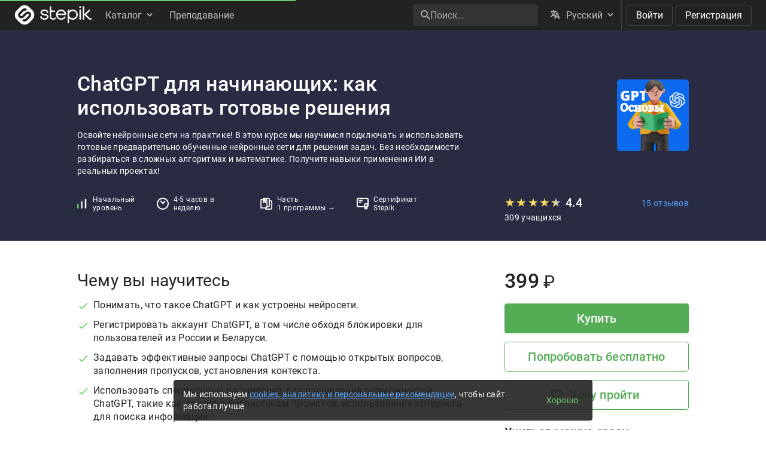

--- FILE ---
content_type: text/html; charset=utf-8
request_url: https://stepik.org/course/185071/promo
body_size: 19460
content:
<!DOCTYPE html>
<!--[if IE 8]><html class="no-js lt-ie9"> <![endif]-->
<!--[if gt IE 8]><!-->
<html prefix="og: http://ogp.me/ns#
              video: http://ogp.me/ns/video#
              ya:ovs: http://webmaster.yandex.ru/schemas/video" class="no-js"> <!--<![endif]-->

<head>
  <meta charset="utf-8"/>
  <link rel="search" type="application/opensearchdescription+xml" href="/static/opensearch.xml?v2" title="Stepik" />
  <link rel="dns-prefetch" href="//ajax.googleapis.com">
  <link rel="dns-prefetch" href="//www.google-analytics.com">
  <link rel="dns-prefetch" href="//stepik.azureedge.net">
  
  <meta name="viewport" content="width=device-width, initial-scale=1"/>
  <meta name="csrf_cookie_name" content="csrftoken">
  <meta http-equiv="X-UA-Compatible" content="IE=edge,chrome=1">
  <meta name="p:domain_verify" content="6e51efa10a4869846bae0b408c5aefcd"/>
  <title>
  ChatGPT для начинающих: как использовать готовые решения — Stepik
</title>

  
  
    <link rel="apple-touch-icon-precomposed" sizes="152x152" href="https://cdn.stepik.net/static/classic/ico/favicon_152.png?1768828216">
    <link rel="apple-touch-icon-precomposed" sizes="144x144" href="https://cdn.stepik.net/static/classic/ico/favicon_144.png?1768828216">
    <link rel="apple-touch-icon-precomposed" sizes="120x120" href="https://cdn.stepik.net/static/classic/ico/favicon_120.png?1768828216">
    <link rel="apple-touch-icon-precomposed" sizes="72x72" href="https://cdn.stepik.net/static/classic/ico/favicon_72.png?1768828216">
    <link rel="apple-touch-icon-precomposed" sizes="57x57" href="https://cdn.stepik.net/static/classic/ico/favicon_57.png?1768828216">
    <link rel="apple-touch-startup-image" href="https://cdn.stepik.net/static/classic/ico/startup-splash.png?1768828216">
    <link rel="icon" type="image/png" href="https://cdn.stepik.net/static/classic/ico/favicon_16.png?1768828216" sizes="16x16">
    <link rel="icon" type="image/png" href="https://cdn.stepik.net/static/classic/ico/favicon_32.png?1768828216" sizes="32x32">
    <link rel="icon" type="image/png" href="https://cdn.stepik.net/static/classic/ico/favicon_57.png?1768828216" sizes="57x57">
    <link rel="icon" type="image/png" href="https://cdn.stepik.net/static/classic/ico/favicon_72.png?1768828216" sizes="72x72">
    
    <link rel="icon" type="image/png" href="https://cdn.stepik.net/static/classic/ico/favicon_96.png?1768828216" sizes="96x96">
    <link rel="icon" type="image/png" href="https://cdn.stepik.net/static/classic/ico/favicon_120.png?1768828216" sizes="120x120">
    
    <link rel="icon" type="image/png" href="https://cdn.stepik.net/static/classic/ico/favicon_128.png?1768828216" sizes="128x128">
    
    <link rel="icon" type="image/png" href="https://cdn.stepik.net/static/classic/ico/favicon_144.png?1768828216" sizes="144x144">
    <link rel="icon" type="image/png" href="https://cdn.stepik.net/static/classic/ico/favicon_152.png?1768828216" sizes="152x152">
    
    <link rel="icon" type="image/png" href="https://cdn.stepik.net/static/classic/ico/favicon_195.png?1768828216" sizes="195x195">
    
    <link rel="icon" type="image/png" href="https://cdn.stepik.net/static/classic/ico/favicon_228.png?1768828216" sizes="228x228">
    
    <meta name="msapplication-TileColor" content="#66cc66">
    <meta name="msapplication-TileImage" content="https://cdn.stepik.net/static/classic/ico/favicon_144.png?1768828216">
  
  <link rel="icon" type="image/svg+xml" href="/static/classic/ico/favicon.svg">
  <link rel="shortcut icon" type="image/x-icon" href="/static/classic/ico/favicon.ico" sizes="16x16 24x24 32x32 48x48 64x64">
  <link rel="canonical" href="https://stepik.org/course/185071/promo">

  
    
  

  <meta property="og:site_name" content="Stepik: online education"/>
  <meta property="og:url" content="https://stepik.org/course/185071/promo"/>
  <meta name="twitter:site" content="@stepikorg"/>
  <meta name="fb:app_id" content="171127739724012"/>
  <meta name="fb:admins" content="764047960"/>

  
  
<meta name="stepic/config/environment" content="%7B%22modulePrefix%22%3A%22stepic%22%2C%22environment%22%3A%22production%22%2C%22backendEnvironment%22%3A%22local%22%2C%22fastboot%22%3A%7B%22hostWhitelist%22%3A%5B%7B%7D%5D%7D%2C%22TRACK_USER_ORDER%22%3A1%2C%22CLIENT_ALLOWED_TIME_DELTA%22%3A60%2C%22PLATFORM_NEWS_FETCH_DELAY%22%3A5000%2C%22CSRF_COOKIE_NAME%22%3A%22csrftoken%22%2C%22API_NAME%22%3A%22self%22%2C%22PROFILE_PREVIEW_MODE_QP_NAME%22%3A%22profile-preview%22%2C%22ANALYTICS%22%3A%7B%22STUB_MODE%22%3Afalse%2C%22STUB_MODE_DEBUG%22%3A%22%22%2C%22YM_ENABLED%22%3Atrue%2C%22AM_ENABLED%22%3Afalse%2C%22FB_ENABLED%22%3Afalse%2C%22VK_ENABLED%22%3Atrue%2C%22YM_GLOBAL_NAME%22%3A%22ym%22%2C%22AM_GLOBAL_NAME%22%3A%22amplitude%22%2C%22FB_GLOBAL_NAME%22%3A%22fbq%22%2C%22VK_GLOBAL_NAME%22%3A%22VK%22%2C%22YM_KEY%22%3A%2230810146%22%2C%22AM_KEY%22%3A%2208041923a0649603910d54d9b55bf2d0%22%2C%22FB_KEY%22%3A%222632341313760664%22%2C%22VK_KEY%22%3A%22VK-RTRG-947663-fiEAi%22%7D%2C%22STATS%22%3A%7B%22IS_ENABLED%22%3Atrue%2C%22SEND_INTERVAL%22%3A20000%2C%22QUEUE_LEN_WARNING%22%3A1000%2C%22GAVEUP_INTERVAL%22%3A3600000%7D%2C%22SOCKS%22%3A%7B%22ENABLED%22%3Atrue%7D%2C%22STATIC_URL%22%3A%22static%2F%22%2C%22rootURL%22%3A%22%2F%22%2C%22locationType%22%3A%22auto%22%2C%22contentSecurityPolicy%22%3A%7B%22font-src%22%3A%22'self'%20data%3A%20fonts.gstatic.com%22%2C%22connect-src%22%3A%22'self'%22%2C%22style-src%22%3A%22'self'%20'unsafe-inline'%20fonts.googleapis.com%22%2C%22img-src%22%3A%22'self'%20play.google.com%20images.unsplash.com%20ucarecdn.com%22%7D%2C%22stripe_lib_url%22%3A%22https%3A%2F%2Fcheckout.stripe.com%2Fcheckout.js%22%2C%22firebase_lib_url%22%3A%22https%3A%2F%2Fwww.gstatic.com%2Ffirebasejs%2F4.5.0%2Ffirebase.js%22%2C%22kotlin_playground_url%22%3A%22https%3A%2F%2Funpkg.com%2Fkotlin-playground%401%22%2C%22EmberENV%22%3A%7B%22FEATURES%22%3A%7B%7D%2C%22EXTEND_PROTOTYPES%22%3A%7B%22Date%22%3Afalse%7D%2C%22_APPLICATION_TEMPLATE_WRAPPER%22%3Afalse%2C%22_DEFAULT_ASYNC_OBSERVERS%22%3Afalse%2C%22_JQUERY_INTEGRATION%22%3Afalse%2C%22_TEMPLATE_ONLY_GLIMMER_COMPONENTS%22%3Atrue%7D%2C%22APP%22%3A%7B%22LOG_RESOLVER%22%3Afalse%2C%22LOG_ACTIVE_GENERATION%22%3Afalse%2C%22LOG_TRANSITIONS%22%3Afalse%2C%22LOG_TRANSITIONS_INTERNAL%22%3Afalse%2C%22LOG_VIEW_LOOKUPS%22%3Afalse%2C%22name%22%3A%22stepic%22%2C%22version%22%3A%220.0.0%2B019cd916%22%7D%2C%22ab_experiments%22%3A%7B%22SPRINT_ID%22%3A%22SPRINT_133%22%2C%22ACTIVE_EXPERIMENTS%22%3A%7B%7D%2C%22ACCEPTED_EXPERIMENTS%22%3A%7B%7D%2C%22REJECTED_EXPERIMENTS%22%3A%7B%7D%7D%2C%22ember-href-to%22%3A%7B%22ignore%22%3A%5B%22catch_all%22%5D%7D%2C%22ember-g-recaptcha%22%3A%7B%22sitekey%22%3A%226Lf-_uIkAAAAACjdKRlg4lXEuUd-fI1WRl5iNRGm%22%2C%22hl%22%3A%22ru%22%7D%2C%22pageTitle%22%3A%7B%22separator%22%3A%22%20%E2%80%93%20%22%7D%2C%22%40sentry%2Fember%22%3A%7B%22disablePerformance%22%3Atrue%2C%22disableInstrumentComponents%22%3Atrue%2C%22disableRunloopPerformance%22%3Atrue%2C%22ignoreEmberOnErrorWarning%22%3Atrue%2C%22sentry%22%3A%7B%7D%7D%2C%22ember-backstop%22%3A%7B%22disableBackstop%22%3Atrue%2C%22screenshotsOnly%22%3Afalse%7D%2C%22exportApplicationGlobal%22%3Afalse%7D" />
<!-- EMBER_CLI_FASTBOOT_TITLE --><!-- EMBER_CLI_FASTBOOT_HEAD -->

  
  
  <meta name="fragment" content="!">



  

  

  
    
      <meta name="description" content="Освойте нейронные сети на практике! В этом курсе мы научимся подключать и использовать готовые предварительно обученные нейронные сети для решения задач. Без необходимости разбираться в сложных алгоритмах и математике. Получите навыки применения ИИ в реальных проектах!">
      <meta property="og:description" content="Освойте нейронные сети на практике! В этом курсе мы научимся подключать и использовать готовые предварительно обученные нейронные сети для решения задач. Без необходимости разбираться в сложных алгоритмах и математике. Получите навыки применения ИИ в реальных проектах!"/>
    
    <meta property="og:type" content="website"/>
    <meta property="og:title" content="ChatGPT для начинающих: как использовать готовые решения"/>
    
      <meta property="og:image" content="https://cdn.stepik.net/media/cache/images/courses/185071/cover_D37kNkw/9f3ec76770ef41f9508cec22a69d27e2.png"/>
      <meta property="og:image:width" content="200"/>
      <link rel="image_src" href="https://cdn.stepik.net/media/cache/images/courses/185071/cover_D37kNkw/9f3ec76770ef41f9508cec22a69d27e2.png"/>
    
    
      <script type="application/ld+json">
  {"@type": "Product", "name": "ChatGPT \u0434\u043b\u044f \u043d\u0430\u0447\u0438\u043d\u0430\u044e\u0449\u0438\u0445: \u043a\u0430\u043a \u0438\u0441\u043f\u043e\u043b\u044c\u0437\u043e\u0432\u0430\u0442\u044c \u0433\u043e\u0442\u043e\u0432\u044b\u0435 \u0440\u0435\u0448\u0435\u043d\u0438\u044f", "description": "\u041e\u0441\u0432\u043e\u0439\u0442\u0435 \u043d\u0435\u0439\u0440\u043e\u043d\u043d\u044b\u0435 \u0441\u0435\u0442\u0438 \u043d\u0430 \u043f\u0440\u0430\u043a\u0442\u0438\u043a\u0435! \u0412 \u044d\u0442\u043e\u043c \u043a\u0443\u0440\u0441\u0435 \u043c\u044b \u043d\u0430\u0443\u0447\u0438\u043c\u0441\u044f \u043f\u043e\u0434\u043a\u043b\u044e\u0447\u0430\u0442\u044c \u0438 \u0438\u0441\u043f\u043e\u043b\u044c\u0437\u043e\u0432\u0430\u0442\u044c \u0433\u043e\u0442\u043e\u0432\u044b\u0435 \u043f\u0440\u0435\u0434\u0432\u0430\u0440\u0438\u0442\u0435\u043b\u044c\u043d\u043e \u043e\u0431\u0443\u0447\u0435\u043d\u043d\u044b\u0435 \u043d\u0435\u0439\u0440\u043e\u043d\u043d\u044b\u0435 \u0441\u0435\u0442\u0438 \u0434\u043b\u044f \u0440\u0435\u0448\u0435\u043d\u0438\u044f \u0437\u0430\u0434\u0430\u0447. \u0411\u0435\u0437 \u043d\u0435\u043e\u0431\u0445\u043e\u0434\u0438\u043c\u043e\u0441\u0442\u0438 \u0440\u0430\u0437\u0431\u0438\u0440\u0430\u0442\u044c\u0441\u044f \u0432 \u0441\u043b\u043e\u0436\u043d\u044b\u0445 \u0430\u043b\u0433\u043e\u0440\u0438\u0442\u043c\u0430\u0445 \u0438 \u043c\u0430\u0442\u0435\u043c\u0430\u0442\u0438\u043a\u0435. \u041f\u043e\u043b\u0443\u0447\u0438\u0442\u0435 \u043d\u0430\u0432\u044b\u043a\u0438 \u043f\u0440\u0438\u043c\u0435\u043d\u0435\u043d\u0438\u044f \u0418\u0418 \u0432 \u0440\u0435\u0430\u043b\u044c\u043d\u044b\u0445 \u043f\u0440\u043e\u0435\u043a\u0442\u0430\u0445!", "url": "https://stepik.org/course/185071/promo", "offers": {"@type": "Offer", "availability": "http://schema.org/InStock", "price": "0", "priceCurrency": "USD", "offeredBy": {"@type": "Organization", "name": "Stepik", "url": "https://stepik.org/"}, "url": "https://stepik.org/course/185071/promo", "validFrom": "2023-10-11T16:27:46+00:00"}, "aggregateRating": {"@type": "AggregateRating", "ratingCount": "15", "ratingValue": "4.4"}, "image": "https://cdn.stepik.net/media/cache/images/courses/185071/cover_D37kNkw/9f3ec76770ef41f9508cec22a69d27e2.png", "logo": "https://cdn.stepik.net/media/cache/images/courses/185071/cover_D37kNkw/9f3ec76770ef41f9508cec22a69d27e2.png", "@context": "http://schema.org"}
</script>

    
    
  

  
    <script>
  var STEPIC_LOAD_ANALYTICS = function() {
    var initializers = {};

    initializers.ym = function() {
      (function(m,e,t,r,i,k,a){m[i]=m[i]||function(){(m[i].a=m[i].a||[]).push(arguments)}; m[i].l=1*new Date();k=e.createElement(t),a=e.getElementsByTagName(t)[0],k.async=1,k.src=r,a.parentNode.insertBefore(k,a)}) (window, document, "script", "https://mc.yandex.ru/metrika/tag.js", "ym");
    };

    initializers.am = function() {
      (function(e,t){var n=e.amplitude||{_q:[],_iq:{}};var r=t.createElement("script")
      ;r.type="text/javascript";r.async=true
      ;r.src="https://cdn.amplitude.com/libs/amplitude-4.4.0-min.gz.js"
      ;r.onload=function(){if(e.amplitude.runQueuedFunctions){
      e.amplitude.runQueuedFunctions()}else{
      console.log("[Amplitude] Error: could not load SDK")}}
      ;var i=t.getElementsByTagName("script")[0];i.parentNode.insertBefore(r,i)
      ;function s(e,t){e.prototype[t]=function(){
      this._q.push([t].concat(Array.prototype.slice.call(arguments,0)));return this}}
      var o=function(){this._q=[];return this}
      ;var a=["add","append","clearAll","prepend","set","setOnce","unset"]
      ;for(var u=0;u<a.length;u++){s(o,a[u])}n.Identify=o;var c=function(){this._q=[]
      ;return this}
      ;var l=["setProductId","setQuantity","setPrice","setRevenueType","setEventProperties"]
      ;for(var p=0;p<l.length;p++){s(c,l[p])}n.Revenue=c
      ;var d=["init","logEvent","logRevenue","setUserId","setUserProperties","setOptOut","setVersionName","setDomain","setDeviceId","setGlobalUserProperties","identify","clearUserProperties","setGroup","logRevenueV2","regenerateDeviceId","logEventWithTimestamp","logEventWithGroups","setSessionId","resetSessionId"]
      ;function v(e){function t(t){e[t]=function(){
      e._q.push([t].concat(Array.prototype.slice.call(arguments,0)))}}
      for(var n=0;n<d.length;n++){t(d[n])}}v(n);n.getInstance=function(e){
      e=(!e||e.length===0?"$default_instance":e).toLowerCase()
      ;if(!n._iq.hasOwnProperty(e)){n._iq[e]={_q:[]};v(n._iq[e])}return n._iq[e]}
      ;e.amplitude=n})(window,document);
    };

    initializers.fb = function() {
      !function(f,b,e,v,n,t,s)
      {if(f.fbq)return;n=f.fbq=function(){n.callMethod?
      n.callMethod.apply(n,arguments):n.queue.push(arguments)};
      if(!f._fbq)f._fbq=n;n.push=n;n.loaded=!0;n.version='2.0';
      n.queue=[];t=b.createElement(e);t.async=!0;
      t.src=v;s=b.getElementsByTagName(e)[0];
      s.parentNode.insertBefore(t,s)}(window,document,'script',
      'https://connect.facebook.net/en_US/fbevents.js');
    };

    initializers.vk = function(key) {
      !function(){var t=document.createElement("script");t.type="text/javascript",t.async=!0,t.src="https://vk.com/js/api/openapi.js?169",t.onload=function(){VK.Retargeting.Init(key),VK.Retargeting.Hit()},document.head.appendChild(t)}();
    };

    return initializers;
  };
</script>

  

  <link rel="preload" as="fetch" crossorigin="anonymous" href="https://cdn.stepik.net/static/frontend-build/translations/ru.json?1768828216">
  <link rel="preload" as="image" href="https://stepik.org/users/786597732/60d7f9b879cf91d771591f18ae4fcd483f1b1327/avatar.svg">

  

  

  <!--[if lt IE 9]>
    <script src="//cdnjs.cloudflare.com/ajax/libs/html5shiv/3.7.3/html5shiv.min.js"></script>
  <![endif]-->
  
  <script type="text/javascript">
    window.STEPIC_MAIN_CSS_URL = "https://cdn.stepik.net/static/frontend-build/stepic.css?1768828216";
  </script>
  <link rel="preload" as="style" href="https://cdn.stepik.net/static/frontend-build/critical.css?1768828216">
  <link rel="stylesheet" href="https://cdn.stepik.net/static/frontend-build/fonts.css?1768828216">
  <link rel="stylesheet" href="https://cdn.stepik.net/static/frontend-build/vendor.css?1768828216">
  <link rel="stylesheet" href="https://cdn.stepik.net/static/frontend-build/critical.css?1768828216">
  <link rel="stylesheet" href="https://cdn.stepik.net/static/frontend-build/stepic.css?1768828216">

</head>
<body>


  <!-- EMBER_CLI_FASTBOOT_BODY -->

  <script type="text/javascript">
    try {
      window.STEPIC_IS_EMBEDDED = window.self !== window.top;
    } catch (e) {
      // old IE and FF fails with "same origin" errors
      window.STEPIC_IS_EMBEDDED = true;
    }

    if (window.STEPIC_IS_EMBEDDED) {
      // Apply some css styles eagerly until frontend app is initialized.
      document.body.setAttribute('data-embedded', '');
      document.body.setAttribute('data-zen', '');
    }
  </script>

  <script>
    STEPIC_BUILD_VERSION = 1768828216;
    STEPIC_BUILD_TAG = '436.0.3289';
    STEPIC_SENTRY_DSN = 'https://02512a17a855726842111df1db18cf51@sentry.stepik.net/3';
    STEPIC_SENTRY_ENVIRONMENT = 'stepik.org';
    UPLOADCARE_PUBLIC_KEY = 'e7a075ad8dc9e3a1ec61';

    // Condition must be the same as for isInProfilePreviewMode in global-state service.
    
      __stepik_shoebox__ = JSON.parse('{\u0022courses\u0022: [{\u0022id\u0022: 185071, \u0022summary\u0022: \u0022\u005Cu041e\u005Cu0441\u005Cu0432\u005Cu043e\u005Cu0439\u005Cu0442\u005Cu0435 \u005Cu043d\u005Cu0435\u005Cu0439\u005Cu0440\u005Cu043e\u005Cu043d\u005Cu043d\u005Cu044b\u005Cu0435 \u005Cu0441\u005Cu0435\u005Cu0442\u005Cu0438 \u005Cu043d\u005Cu0430 \u005Cu043f\u005Cu0440\u005Cu0430\u005Cu043a\u005Cu0442\u005Cu0438\u005Cu043a\u005Cu0435! \u005Cu0412 \u005Cu044d\u005Cu0442\u005Cu043e\u005Cu043c \u005Cu043a\u005Cu0443\u005Cu0440\u005Cu0441\u005Cu0435 \u005Cu043c\u005Cu044b \u005Cu043d\u005Cu0430\u005Cu0443\u005Cu0447\u005Cu0438\u005Cu043c\u005Cu0441\u005Cu044f \u005Cu043f\u005Cu043e\u005Cu0434\u005Cu043a\u005Cu043b\u005Cu044e\u005Cu0447\u005Cu0430\u005Cu0442\u005Cu044c \u005Cu0438 \u005Cu0438\u005Cu0441\u005Cu043f\u005Cu043e\u005Cu043b\u005Cu044c\u005Cu0437\u005Cu043e\u005Cu0432\u005Cu0430\u005Cu0442\u005Cu044c \u005Cu0433\u005Cu043e\u005Cu0442\u005Cu043e\u005Cu0432\u005Cu044b\u005Cu0435 \u005Cu043f\u005Cu0440\u005Cu0435\u005Cu0434\u005Cu0432\u005Cu0430\u005Cu0440\u005Cu0438\u005Cu0442\u005Cu0435\u005Cu043b\u005Cu044c\u005Cu043d\u005Cu043e \u005Cu043e\u005Cu0431\u005Cu0443\u005Cu0447\u005Cu0435\u005Cu043d\u005Cu043d\u005Cu044b\u005Cu0435 \u005Cu043d\u005Cu0435\u005Cu0439\u005Cu0440\u005Cu043e\u005Cu043d\u005Cu043d\u005Cu044b\u005Cu0435 \u005Cu0441\u005Cu0435\u005Cu0442\u005Cu0438 \u005Cu0434\u005Cu043b\u005Cu044f \u005Cu0440\u005Cu0435\u005Cu0448\u005Cu0435\u005Cu043d\u005Cu0438\u005Cu044f \u005Cu0437\u005Cu0430\u005Cu0434\u005Cu0430\u005Cu0447. \u005Cu0411\u005Cu0435\u005Cu0437 \u005Cu043d\u005Cu0435\u005Cu043e\u005Cu0431\u005Cu0445\u005Cu043e\u005Cu0434\u005Cu0438\u005Cu043c\u005Cu043e\u005Cu0441\u005Cu0442\u005Cu0438 \u005Cu0440\u005Cu0430\u005Cu0437\u005Cu0431\u005Cu0438\u005Cu0440\u005Cu0430\u005Cu0442\u005Cu044c\u005Cu0441\u005Cu044f \u005Cu0432 \u005Cu0441\u005Cu043b\u005Cu043e\u005Cu0436\u005Cu043d\u005Cu044b\u005Cu0445 \u005Cu0430\u005Cu043b\u005Cu0433\u005Cu043e\u005Cu0440\u005Cu0438\u005Cu0442\u005Cu043c\u005Cu0430\u005Cu0445 \u005Cu0438 \u005Cu043c\u005Cu0430\u005Cu0442\u005Cu0435\u005Cu043c\u005Cu0430\u005Cu0442\u005Cu0438\u005Cu043a\u005Cu0435. \u005Cu041f\u005Cu043e\u005Cu043b\u005Cu0443\u005Cu0447\u005Cu0438\u005Cu0442\u005Cu0435 \u005Cu043d\u005Cu0430\u005Cu0432\u005Cu044b\u005Cu043a\u005Cu0438 \u005Cu043f\u005Cu0440\u005Cu0438\u005Cu043c\u005Cu0435\u005Cu043d\u005Cu0435\u005Cu043d\u005Cu0438\u005Cu044f \u005Cu0418\u005Cu0418 \u005Cu0432 \u005Cu0440\u005Cu0435\u005Cu0430\u005Cu043b\u005Cu044c\u005Cu043d\u005Cu044b\u005Cu0445 \u005Cu043f\u005Cu0440\u005Cu043e\u005Cu0435\u005Cu043a\u005Cu0442\u005Cu0430\u005Cu0445!\u0022, \u0022workload\u0022: \u00224\u002D5 \u005Cu0447\u005Cu0430\u005Cu0441\u005Cu043e\u005Cu0432 \u005Cu0432 \u005Cu043d\u005Cu0435\u005Cu0434\u005Cu0435\u005Cu043b\u005Cu044e\u0022, \u0022cover\u0022: \u0022https://cdn.stepik.net/media/cache/images/courses/185071/cover_D37kNkw/9f3ec76770ef41f9508cec22a69d27e2.png\u0022, \u0022intro\u0022: \u0022\u0022, \u0022course_format\u0022: \u0022\u0022, \u0022target_audience\u0022: \u0022\u005Cu041f\u005Cu0440\u005Cu043e\u005Cu0433\u005Cu0440\u005Cu0430\u005Cu043c\u005Cu043c\u005Cu0438\u005Cu0441\u005Cu0442\u005Cu0430\u005Cu043c \u005Cu0438 \u005Cu0440\u005Cu0430\u005Cu0437\u005Cu0440\u005Cu0430\u005Cu0431\u005Cu043e\u005Cu0442\u005Cu0447\u005Cu0438\u005Cu043a\u005Cu0430\u005Cu043c \u002D ChatGPT \u005Cu043c\u005Cu043e\u005Cu0436\u005Cu0435\u005Cu0442 \u005Cu043f\u005Cu043e\u005Cu043c\u005Cu043e\u005Cu0447\u005Cu044c \u005Cu0441 \u005Cu0433\u005Cu0435\u005Cu043d\u005Cu0435\u005Cu0440\u005Cu0430\u005Cu0446\u005Cu0438\u005Cu0435\u005Cu0439 \u005Cu043a\u005Cu043e\u005Cu0434\u005Cu0430, \u005Cu043f\u005Cu043e\u005Cu0438\u005Cu0441\u005Cu043a\u005Cu043e\u005Cu043c \u005Cu0440\u005Cu0435\u005Cu0448\u005Cu0435\u005Cu043d\u005Cu0438\u005Cu0439 \u005Cu0434\u005Cu043b\u005Cu044f \u005Cu0437\u005Cu0430\u005Cu0434\u005Cu0430\u005Cu0447, \u005Cu0441\u005Cu043e\u005Cu0437\u005Cu0434\u005Cu0430\u005Cu043d\u005Cu0438\u005Cu0435\u005Cu043c \u005Cu043f\u005Cu0440\u005Cu043e\u005Cu0442\u005Cu043e\u005Cu0442\u005Cu0438\u005Cu043f\u005Cu043e\u005Cu0432.\u005Cn\u005Cn\u005Cu0414\u005Cu0438\u005Cu0437\u005Cu0430\u005Cu0439\u005Cu043d\u005Cu0435\u005Cu0440\u005Cu0430\u005Cu043c \u002D \u005Cu0441 \u005Cu043f\u005Cu043e\u005Cu043c\u005Cu043e\u005Cu0449\u005Cu044c\u005Cu044e ChatGPT \u005Cu043c\u005Cu043e\u005Cu0436\u005Cu043d\u005Cu043e \u005Cu0433\u005Cu0435\u005Cu043d\u005Cu0435\u005Cu0440\u005Cu0438\u005Cu0440\u005Cu043e\u005Cu0432\u005Cu0430\u005Cu0442\u005Cu044c \u005Cu0440\u005Cu0430\u005Cu0437\u005Cu043b\u005Cu0438\u005Cu0447\u005Cu043d\u005Cu044b\u005Cu0435 \u005Cu043a\u005Cu0440\u005Cu0435\u005Cu0430\u005Cu0442\u005Cu0438\u005Cu0432\u005Cu043d\u005Cu044b\u005Cu0435 \u005Cu0438\u005Cu0434\u005Cu0435\u005Cu0438 \u005Cu0438 \u005Cu043a\u005Cu043e\u005Cu043d\u005Cu0446\u005Cu0435\u005Cu043f\u005Cu0446\u005Cu0438\u005Cu0438 \u005Cu0434\u005Cu043b\u005Cu044f \u005Cu0434\u005Cu0438\u005Cu0437\u005Cu0430\u005Cu0439\u005Cu043d\u005Cu0430.\u005Cn\u005Cn\u005Cu041c\u005Cu0430\u005Cu0440\u005Cu043a\u005Cu0435\u005Cu0442\u005Cu043e\u005Cu043b\u005Cu043e\u005Cu0433\u005Cu0430\u005Cu043c \u005Cu0438 \u005Cu0441\u005Cu043f\u005Cu0435\u005Cu0446\u005Cu0438\u005Cu0430\u005Cu043b\u005Cu0438\u005Cu0441\u005Cu0442\u005Cu0430\u005Cu043c \u005Cu043f\u005Cu043e digital \u002D \u005Cu0447\u005Cu0430\u005Cu0442\u002D\u005Cu0431\u005Cu043e\u005Cu0442 \u005Cu0441\u005Cu043f\u005Cu043e\u005Cu0441\u005Cu043e\u005Cu0431\u005Cu0435\u005Cu043d \u005Cu043f\u005Cu043e\u005Cu043c\u005Cu043e\u005Cu0447\u005Cu044c \u005Cu0441 \u005Cu0441\u005Cu043e\u005Cu0437\u005Cu0434\u005Cu0430\u005Cu043d\u005Cu0438\u005Cu0435\u005Cu043c \u005Cu0440\u005Cu0435\u005Cu043a\u005Cu043b\u005Cu0430\u005Cu043c\u005Cu043d\u005Cu044b\u005Cu0445 \u005Cu0438 PR \u005Cu0442\u005Cu0435\u005Cu043a\u005Cu0441\u005Cu0442\u005Cu043e\u005Cu0432, \u005Cu0438\u005Cu0434\u005Cu0435\u005Cu0439 \u005Cu0434\u005Cu043b\u005Cu044f promo \u005Cu0430\u005Cu043a\u005Cu0446\u005Cu0438\u005Cu0439.\u005Cn\u005Cn\u005Cu0424\u005Cu0438\u005Cu043d\u005Cu0430\u005Cu043d\u005Cu0441\u005Cu0438\u005Cu0441\u005Cu0442\u005Cu0430\u005Cu043c \u005Cu0438 \u005Cu0430\u005Cu043d\u005Cu0430\u005Cu043b\u005Cu0438\u005Cu0442\u005Cu0438\u005Cu043a\u005Cu0430\u005Cu043c \u002D \u005Cu0434\u005Cu043b\u005Cu044f \u005Cu0430\u005Cu043d\u005Cu0430\u005Cu043b\u005Cu0438\u005Cu0437\u005Cu0430 \u005Cu0434\u005Cu0430\u005Cu043d\u005Cu043d\u005Cu044b\u005Cu0445, \u005Cu043f\u005Cu043e\u005Cu0441\u005Cu0442\u005Cu0440\u005Cu043e\u005Cu0435\u005Cu043d\u005Cu0438\u005Cu044f \u005Cu0433\u005Cu0440\u005Cu0430\u005Cu0444\u005Cu0438\u005Cu043a\u005Cu043e\u005Cu0432, \u005Cu0444\u005Cu0438\u005Cu043d\u005Cu0430\u005Cu043d\u005Cu0441\u005Cu043e\u005Cu0432\u005Cu043e\u005Cu0433\u005Cu043e \u005Cu043c\u005Cu043e\u005Cu0434\u005Cu0435\u005Cu043b\u005Cu0438\u005Cu0440\u005Cu043e\u005Cu0432\u005Cu0430\u005Cu043d\u005Cu0438\u005Cu044f.\u005Cn\u005Cn\u005Cu041f\u005Cu0438\u005Cu0441\u005Cu0430\u005Cu0442\u005Cu0435\u005Cu043b\u005Cu044f\u005Cu043c \u005Cu0438 \u005Cu0431\u005Cu043b\u005Cu043e\u005Cu0433\u005Cu0435\u005Cu0440\u005Cu0430\u005Cu043c \u002D \u005Cu043c\u005Cu043e\u005Cu0436\u005Cu0435\u005Cu0442 \u005Cu043f\u005Cu043e\u005Cu043c\u005Cu043e\u005Cu0447\u005Cu044c \u005Cu0441 \u005Cu0433\u005Cu0435\u005Cu043d\u005Cu0435\u005Cu0440\u005Cu0430\u005Cu0446\u005Cu0438\u005Cu0435\u005Cu0439 \u005Cu0442\u005Cu0435\u005Cu043a\u005Cu0441\u005Cu0442\u005Cu043e\u005Cu0432, \u005Cu0438\u005Cu0434\u005Cu0435\u005Cu0439 \u005Cu0434\u005Cu043b\u005Cu044f \u005Cu0441\u005Cu0442\u005Cu0430\u005Cu0442\u005Cu0435\u005Cu0439 \u005Cu0438 \u005Cu043f\u005Cu043e\u005Cu0441\u005Cu0442\u005Cu043e\u005Cu0432, \u005Cu043f\u005Cu0440\u005Cu0435\u005Cu043e\u005Cu0434\u005Cu043e\u005Cu043b\u005Cu0435\u005Cu043d\u005Cu0438\u005Cu0435\u005Cu043c \u005Cu0442\u005Cu0432\u005Cu043e\u005Cu0440\u005Cu0447\u005Cu0435\u005Cu0441\u005Cu043a\u005Cu043e\u005Cu0433\u005Cu043e \u005Cu043a\u005Cu0440\u005Cu0438\u005Cu0437\u005Cu0438\u005Cu0441\u005Cu0430.\u005Cn\u005Cn\u005Cu0428\u005Cu043a\u005Cu043e\u005Cu043b\u005Cu044c\u005Cu043d\u005Cu0438\u005Cu043a\u005Cu0430\u005Cu043c \u005Cu0438 \u005Cu0441\u005Cu0442\u005Cu0443\u005Cu0434\u005Cu0435\u005Cu043d\u005Cu0442\u005Cu0430\u005Cu043c \u002D \u005Cu0434\u005Cu043b\u005Cu044f \u005Cu043f\u005Cu043e\u005Cu043c\u005Cu043e\u005Cu0449\u005Cu0438 \u005Cu0441 \u005Cu0440\u005Cu0435\u005Cu0448\u005Cu0435\u005Cu043d\u005Cu0438\u005Cu0435\u005Cu043c \u005Cu043c\u005Cu0430\u005Cu0442\u005Cu0435\u005Cu043c\u005Cu0430\u005Cu0442\u005Cu0438\u005Cu0447\u005Cu0435\u005Cu0441\u005Cu043a\u005Cu0438\u005Cu0445 \u005Cu0437\u005Cu0430\u005Cu0434\u005Cu0430\u005Cu0447, \u005Cu043d\u005Cu0430\u005Cu043f\u005Cu0438\u005Cu0441\u005Cu0430\u005Cu043d\u005Cu0438\u005Cu0435\u005Cu043c \u005Cu0440\u005Cu0435\u005Cu0444\u005Cu0435\u005Cu0440\u005Cu0430\u005Cu0442\u005Cu043e\u005Cu0432 \u005Cu0438 \u005Cu043a\u005Cu0443\u005Cu0440\u005Cu0441\u005Cu043e\u005Cu0432\u005Cu044b\u005Cu0445.\u005Cn\u0022, \u0022certificate_footer\u0022: null, \u0022certificate_cover_org\u0022: null, \u0022is_certificate_issued\u0022: false, \u0022is_certificate_auto_issued\u0022: true, \u0022certificate_regular_threshold\u0022: 4, \u0022certificate_distinction_threshold\u0022: 8, \u0022instructors\u0022: [661347316], \u0022certificate\u0022: \u0022\u0022, \u0022requirements\u0022: \u0022\u003Cp\u003E\u005Cu0411\u005Cu0430\u005Cu0437\u005Cu043e\u005Cu0432\u005Cu044b\u005Cu0435 \u005Cu043d\u005Cu0430\u005Cu0432\u005Cu044b\u005Cu043a\u005Cu0438 \u005Cu0440\u005Cu0430\u005Cu0431\u005Cu043e\u005Cu0442\u005Cu044b \u005Cu043d\u005Cu0430 \u005Cu043a\u005Cu043e\u005Cu043c\u005Cu043f\u005Cu044c\u005Cu044e\u005Cu0442\u005Cu0435\u005Cu0440\u005Cu0435\u003C/p\u003E\u0022, \u0022description\u0022: \u0022\u003Ch2\u003E\u005Cu0426\u005Cu0435\u005Cu043b\u005Cu0438 \u005Cu043a\u005Cu0443\u005Cu0440\u005Cu0441\u005Cu0430:\u003C/h2\u003E\u005Cn\u005Cn\u003Cul\u003E\u005Cn\u005Ct\u003Cli\u003E\u005Cu0418\u005Cu0437\u005Cu0443\u005Cu0447\u005Cu0438\u005Cu0442\u005Cu044c \u005Cu0432\u005Cu043e\u005Cu0437\u005Cu043c\u005Cu043e\u005Cu0436\u005Cu043d\u005Cu043e\u005Cu0441\u005Cu0442\u005Cu0438 \u005Cu0447\u005Cu0430\u005Cu0442\u002D\u005Cu0431\u005Cu043e\u005Cu0442\u005Cu0430 ChatGPT \u005Cu0438 \u005Cu0442\u005Cu0435\u005Cu0445\u005Cu043d\u005Cu043e\u005Cu043b\u005Cu043e\u005Cu0433\u005Cu0438\u005Cu0438 \u005Cu043d\u005Cu0435\u005Cu0439\u005Cu0440\u005Cu043e\u005Cu0441\u005Cu0435\u005Cu0442\u005Cu0435\u005Cu0439 \u005Cu043e\u005Cu0442 OpenAI\u003C/li\u003E\u005Cn\u005Ct\u003Cli\u003E\u005Cu041d\u005Cu0430\u005Cu0443\u005Cu0447\u005Cu0438\u005Cu0442\u005Cu044c\u005Cu0441\u005Cu044f \u005Cu044d\u005Cu0444\u005Cu0444\u005Cu0435\u005Cu043a\u005Cu0442\u005Cu0438\u005Cu0432\u005Cu043d\u005Cu043e \u005Cu043f\u005Cu0440\u005Cu0438\u005Cu043c\u005Cu0435\u005Cu043d\u005Cu044f\u005Cu0442\u005Cu044c ChatGPT \u005Cu0434\u005Cu043b\u005Cu044f \u005Cu0440\u005Cu0435\u005Cu0448\u005Cu0435\u005Cu043d\u005Cu0438\u005Cu044f \u005Cu0440\u005Cu0430\u005Cu0437\u005Cu043b\u005Cu0438\u005Cu0447\u005Cu043d\u005Cu044b\u005Cu0445 \u005Cu0437\u005Cu0430\u005Cu0434\u005Cu0430\u005Cu0447\u003C/li\u003E\u005Cn\u003C/ul\u003E\u005Cn\u005Cn\u003Ch2\u003E\u005Cu041f\u005Cu043e\u005Cu0447\u005Cu0435\u005Cu043c\u005Cu0443 \u005Cu0441\u005Cu0442\u005Cu043e\u005Cu0438\u005Cu0442 \u005Cu0432\u005Cu044b\u005Cu0431\u005Cu0440\u005Cu0430\u005Cu0442\u005Cu044c:\u003C/h2\u003E\u005Cn\u005Cn\u003Cul\u003E\u005Cn\u005Ct\u003Cli\u003E\u005Cu041f\u005Cu043e\u005Cu0434\u005Cu0440\u005Cu043e\u005Cu0431\u005Cu043d\u005Cu043e\u005Cu0435 \u005Cu043f\u005Cu043e\u005Cu0448\u005Cu0430\u005Cu0433\u005Cu043e\u005Cu0432\u005Cu043e\u005Cu0435 \u005Cu0440\u005Cu0443\u005Cu043a\u005Cu043e\u005Cu0432\u005Cu043e\u005Cu0434\u005Cu0441\u005Cu0442\u005Cu0432\u005Cu043e \u005Cu043e\u005Cu0442 \u005Cu0440\u005Cu0435\u005Cu0433\u005Cu0438\u005Cu0441\u005Cu0442\u005Cu0440\u005Cu0430\u005Cu0446\u005Cu0438\u005Cu0438 \u005Cu0434\u005Cu043e \u005Cu043f\u005Cu0440\u005Cu043e\u005Cu0434\u005Cu0432\u005Cu0438\u005Cu043d\u005Cu0443\u005Cu0442\u005Cu044b\u005Cu0445 \u005Cu0432\u005Cu043e\u005Cu0437\u005Cu043c\u005Cu043e\u005Cu0436\u005Cu043d\u005Cu043e\u005Cu0441\u005Cu0442\u005Cu0435\u005Cu0439\u003C/li\u003E\u005Cn\u005Ct\u003Cli\u003E\u005Cu041c\u005Cu043d\u005Cu043e\u005Cu0433\u005Cu043e \u005Cu043f\u005Cu0440\u005Cu0430\u005Cu043a\u005Cu0442\u005Cu0438\u005Cu0447\u005Cu0435\u005Cu0441\u005Cu043a\u005Cu0438\u005Cu0445 \u005Cu0441\u005Cu043e\u005Cu0432\u005Cu0435\u005Cu0442\u005Cu043e\u005Cu0432 \u005Cu0438 \u005Cu043f\u005Cu0440\u005Cu0438\u005Cu043c\u005Cu0435\u005Cu0440\u005Cu043e\u005Cu0432\u003C/li\u003E\u005Cn\u005Ct\u003Cli\u003E\u005Cu041e\u005Cu0445\u005Cu0432\u005Cu0430\u005Cu0442 \u005Cu0430\u005Cu043a\u005Cu0442\u005Cu0443\u005Cu0430\u005Cu043b\u005Cu044c\u005Cu043d\u005Cu044b\u005Cu0445 \u005Cu0442\u005Cu0435\u005Cu043c \u002D \u005Cu0440\u005Cu0430\u005Cu0441\u005Cu0448\u005Cu0438\u005Cu0440\u005Cu0435\u005Cu043d\u005Cu0438\u005Cu044f, \u005Cu043e\u005Cu0431\u005Cu0445\u005Cu043e\u005Cu0434 \u005Cu043e\u005Cu0433\u005Cu0440\u005Cu0430\u005Cu043d\u005Cu0438\u005Cu0447\u005Cu0435\u005Cu043d\u005Cu0438\u005Cu0439, \u005Cu0433\u005Cu043e\u005Cu0442\u005Cu043e\u005Cu0432\u005Cu044b\u005Cu0435 \u005Cu0440\u005Cu0435\u005Cu0448\u005Cu0435\u005Cu043d\u005Cu0438\u005Cu044f\u003C/li\u003E\u005Cn\u003C/ul\u003E\u005Cn\u005Cn\u003Ch2\u003E\u005Cu041f\u005Cu0440\u005Cu0438\u005Cu043e\u005Cu0431\u005Cu0440\u005Cu0435\u005Cu0442\u005Cu0435\u005Cu043d\u005Cu0438\u005Cu044f \u005Cu043f\u005Cu043e\u005Cu0441\u005Cu043b\u005Cu0435 \u005Cu043f\u005Cu0440\u005Cu043e\u005Cu0445\u005Cu043e\u005Cu0436\u005Cu0434\u005Cu0435\u005Cu043d\u005Cu0438\u005Cu044f:\u003C/h2\u003E\u005Cn\u005Cn\u003Cul\u003E\u005Cn\u005Ct\u003Cli\u003E\u005Cu0423\u005Cu043c\u005Cu0435\u005Cu043d\u005Cu0438\u005Cu0435 \u005Cu0437\u005Cu0430\u005Cu0434\u005Cu0430\u005Cu0432\u005Cu0430\u005Cu0442\u005Cu044c \u005Cu044d\u005Cu0444\u005Cu0444\u005Cu0435\u005Cu043a\u005Cu0442\u005Cu0438\u005Cu0432\u005Cu043d\u005Cu044b\u005Cu0435 \u005Cu0437\u005Cu0430\u005Cu043f\u005Cu0440\u005Cu043e\u005Cu0441\u005Cu044b ChatGPT\u003C/li\u003E\u005Cn\u005Ct\u003Cli\u003E\u005Cu041d\u005Cu0430\u005Cu0432\u005Cu044b\u005Cu043a\u005Cu0438 \u005Cu043f\u005Cu0440\u005Cu0438\u005Cu043c\u005Cu0435\u005Cu043d\u005Cu0435\u005Cu043d\u005Cu0438\u005Cu044f \u005Cu0434\u005Cu043b\u005Cu044f \u005Cu0437\u005Cu0430\u005Cu0434\u005Cu0430\u005Cu0447 \u005Cu0432 \u005Cu0432\u005Cu0430\u005Cu0448\u005Cu0435\u005Cu0439 \u005Cu043f\u005Cu0440\u005Cu043e\u005Cu0444\u005Cu0435\u005Cu0441\u005Cu0441\u005Cu0438\u005Cu043e\u005Cu043d\u005Cu0430\u005Cu043b\u005Cu044c\u005Cu043d\u005Cu043e\u005Cu0439 \u005Cu0441\u005Cu0444\u005Cu0435\u005Cu0440\u005Cu0435\u003C/li\u003E\u005Cn\u005Ct\u003Cli\u003E\u005Cu0417\u005Cu043d\u005Cu0430\u005Cu043d\u005Cu0438\u005Cu0435 \u005Cu0434\u005Cu043e\u005Cu043f\u005Cu043e\u005Cu043b\u005Cu043d\u005Cu0438\u005Cu0442\u005Cu0435\u005Cu043b\u005Cu044c\u005Cu043d\u005Cu044b\u005Cu0445 \u005Cu0432\u005Cu043e\u005Cu0437\u005Cu043c\u005Cu043e\u005Cu0436\u005Cu043d\u005Cu043e\u005Cu0441\u005Cu0442\u005Cu0435\u005Cu0439 \u005Cu0432\u005Cu0440\u005Cu043e\u005Cu0434\u005Cu0435 \u005Cu0440\u005Cu0430\u005Cu0441\u005Cu0448\u005Cu0438\u005Cu0440\u005Cu0435\u005Cu043d\u005Cu0438\u005Cu0439 \u005Cu0438 Jailbreak\u003C/li\u003E\u005Cn\u003C/ul\u003E\u005Cn\u005Cn\u003Ch2\u003E\u005Cu041e\u005Cu0441\u005Cu043e\u005Cu0431\u005Cu0435\u005Cu043d\u005Cu043d\u005Cu043e\u005Cu0441\u005Cu0442\u005Cu0438 \u005Cu043a\u005Cu0443\u005Cu0440\u005Cu0441\u005Cu0430:\u003C/h2\u003E\u005Cn\u005Cn\u003Cul\u003E\u005Cn\u005Ct\u003Cli\u003E\u005Cu0424\u005Cu043e\u005Cu043a\u005Cu0443\u005Cu0441 \u005Cu043d\u005Cu0430 \u005Cu043f\u005Cu0440\u005Cu0430\u005Cu043a\u005Cu0442\u005Cu0438\u005Cu0447\u005Cu0435\u005Cu0441\u005Cu043a\u005Cu043e\u005Cu043c \u005Cu043f\u005Cu0440\u005Cu0438\u005Cu043c\u005Cu0435\u005Cu043d\u005Cu0435\u005Cu043d\u005Cu0438\u005Cu0438 ChatGPT\u003C/li\u003E\u005Cn\u005Ct\u003Cli\u003E\u005Cu041f\u005Cu043e\u005Cu0434\u005Cu0440\u005Cu043e\u005Cu0431\u005Cu043d\u005Cu044b\u005Cu0435 \u005Cu0438\u005Cu043d\u005Cu0441\u005Cu0442\u005Cu0440\u005Cu0443\u005Cu043a\u005Cu0446\u005Cu0438\u005Cu0438\u003C/li\u003E\u005Cn\u005Ct\u003Cli\u003E\u005Cu0420\u005Cu0430\u005Cu0441\u005Cu0441\u005Cu043c\u005Cu043e\u005Cu0442\u005Cu0440\u005Cu0435\u005Cu043d\u005Cu0438\u005Cu0435 \u005Cu043f\u005Cu043e\u005Cu043b\u005Cu0435\u005Cu0437\u005Cu043d\u005Cu044b\u005Cu0445 \u005Cu0440\u005Cu0430\u005Cu0441\u005Cu0448\u005Cu0438\u005Cu0440\u005Cu0435\u005Cu043d\u005Cu0438\u005Cu0439 \u005Cu0438 \u005Cu0434\u005Cu043e\u005Cu043f\u005Cu043e\u005Cu043b\u005Cu043d\u005Cu0438\u005Cu0442\u005Cu0435\u005Cu043b\u005Cu044c\u005Cu043d\u005Cu044b\u005Cu0445 \u005Cu0432\u005Cu043e\u005Cu0437\u005Cu043c\u005Cu043e\u005Cu0436\u005Cu043d\u005Cu043e\u005Cu0441\u005Cu0442\u005Cu0435\u005Cu0439\u003C/li\u003E\u005Cn\u003C/ul\u003E\u005Cn\u005Cn\u003Ch2\u003E\u005Cu0427\u005Cu0442\u005Cu043e \u005Cu043d\u005Cu0443\u005Cu0436\u005Cu043d\u005Cu043e \u005Cu0431\u005Cu0443\u005Cu0434\u005Cu0435\u005Cu0442 \u005Cu0434\u005Cu0435\u005Cu043b\u005Cu0430\u005Cu0442\u005Cu044c:\u003C/h2\u003E\u005Cn\u005Cn\u003Cul\u003E\u005Cn\u005Ct\u003Cli\u003E\u005Cu042d\u005Cu043a\u005Cu0441\u005Cu043f\u005Cu0435\u005Cu0440\u005Cu0438\u005Cu043c\u005Cu0435\u005Cu043d\u005Cu0442\u005Cu0438\u005Cu0440\u005Cu043e\u005Cu0432\u005Cu0430\u005Cu0442\u005Cu044c \u005Cu0441 \u005Cu0437\u005Cu0430\u005Cu043f\u005Cu0440\u005Cu043e\u005Cu0441\u005Cu0430\u005Cu043c\u005Cu0438 \u005Cu043a ChatGPT\u003C/li\u003E\u005Cn\u005Ct\u003Cli\u003E\u005Cu0422\u005Cu0435\u005Cu0441\u005Cu0442\u005Cu0438\u005Cu0440\u005Cu043e\u005Cu0432\u005Cu0430\u005Cu0442\u005Cu044c \u005Cu0440\u005Cu0430\u005Cu0441\u005Cu0448\u005Cu0438\u005Cu0440\u005Cu0435\u005Cu043d\u005Cu0438\u005Cu044f \u005Cu0438 \u005Cu0441\u005Cu043f\u005Cu0435\u005Cu0446\u005Cu0438\u005Cu0430\u005Cu043b\u005Cu044c\u005Cu043d\u005Cu044b\u005Cu0435 \u005Cu043c\u005Cu0435\u005Cu0442\u005Cu043e\u005Cu0434\u005Cu044b\u003C/li\u003E\u005Cn\u005Ct\u003Cli\u003E\u005Cu041f\u005Cu0440\u005Cu0438\u005Cu043c\u005Cu0435\u005Cu043d\u005Cu044f\u005Cu0442\u005Cu044c \u005Cu043f\u005Cu043e\u005Cu043b\u005Cu0443\u005Cu0447\u005Cu0435\u005Cu043d\u005Cu043d\u005Cu044b\u005Cu0435 \u005Cu043d\u005Cu0430\u005Cu0432\u005Cu044b\u005Cu043a\u005Cu0438 \u005Cu0434\u005Cu043b\u005Cu044f \u005Cu0440\u005Cu0435\u005Cu0448\u005Cu0435\u005Cu043d\u005Cu0438\u005Cu044f \u005Cu0440\u005Cu0435\u005Cu0430\u005Cu043b\u005Cu044c\u005Cu043d\u005Cu044b\u005Cu0445 \u005Cu0437\u005Cu0430\u005Cu0434\u005Cu0430\u005Cu0447\u003C/li\u003E\u005Cn\u003C/ul\u003E\u0022, \u0022sections\u0022: [358102, 371978, 372024, 372085, 372101, 372349, 372904], \u0022total_units\u0022: 26, \u0022enrollment\u0022: null, \u0022is_favorite\u0022: false, \u0022actions\u0022: {\u0022view_reports\u0022: {\u0022enabled\u0022: false, \u0022needs_permission\u0022: \u0022teach\u0022}, \u0022edit_reports\u0022: {\u0022enabled\u0022: false, \u0022needs_permission\u0022: \u0022teach\u0022}, \u0022view_grade_book_page\u0022: {\u0022enabled\u0022: false, \u0022needs_permission\u0022: \u0022assist\u0022}, \u0022view_grade_book\u0022: {\u0022enabled\u0022: false, \u0022needs_permission\u0022: \u0022assist\u0022}, \u0022edit_lti\u0022: {\u0022enabled\u0022: false, \u0022needs_permission\u0022: \u0022admin\u0022}, \u0022edit_advanced_settings\u0022: {\u0022enabled\u0022: false, \u0022needs_permission\u0022: \u0022teach\u0022}, \u0022manage_permissions\u0022: {\u0022enabled\u0022: false, \u0022needs_permission\u0022: \u0022admin\u0022}, \u0022view_revenue\u0022: {\u0022enabled\u0022: false}, \u0022can_be_bought\u0022: {\u0022enabled\u0022: true}, \u0022can_be_price_changed\u0022: {\u0022enabled\u0022: true}, \u0022can_be_deleted\u0022: {\u0022enabled\u0022: false}, \u0022edit_tags\u0022: {\u0022enabled\u0022: false}}, \u0022progress\u0022: null, \u0022first_lesson\u0022: 1115698, \u0022first_unit\u0022: 1127156, \u0022certificate_link\u0022: null, \u0022certificate_regular_link\u0022: null, \u0022certificate_distinction_link\u0022: null, \u0022user_certificate\u0022: null, \u0022referral_link\u0022: null, \u0022schedule_link\u0022: null, \u0022schedule_long_link\u0022: null, \u0022first_deadline\u0022: null, \u0022last_deadline\u0022: null, \u0022subscriptions\u0022: [\u002231\u002D78\u002D185071\u0022, \u002230\u002D78\u002D185071\u0022], \u0022announcements\u0022: [], \u0022is_contest\u0022: false, \u0022is_self_paced\u0022: true, \u0022is_adaptive\u0022: false, \u0022is_idea_compatible\u0022: false, \u0022is_in_wishlist\u0022: false, \u0022last_step\u0022: \u002278\u002D185071\u0022, \u0022intro_video\u0022: null, \u0022social_providers\u0022: [], \u0022authors\u0022: [661347316], \u0022tags\u0022: [1, 365], \u0022has_tutors\u0022: false, \u0022is_enabled\u0022: true, \u0022is_proctored\u0022: false, \u0022proctor_url\u0022: null, \u0022review_summary\u0022: 184540, \u0022schedule_type\u0022: \u0022self_paced\u0022, \u0022certificates_count\u0022: 210, \u0022learners_count\u0022: 309, \u0022lessons_count\u0022: 26, \u0022quizzes_count\u0022: 10, \u0022challenges_count\u0022: 0, \u0022peer_reviews_count\u0022: 0, \u0022instructor_reviews_count\u0022: 0, \u0022videos_duration\u0022: 0, \u0022time_to_complete\u0022: 2873, \u0022is_popular\u0022: true, \u0022is_processed_with_paddle\u0022: false, \u0022is_unsuitable\u0022: false, \u0022is_paid\u0022: true, \u0022price\u0022: \u0022399.00\u0022, \u0022currency_code\u0022: \u0022RUB\u0022, \u0022display_price\u0022: \u0022399\u005Cu00a0\u005Cu20bd\u0022, \u0022default_promo_code_name\u0022: null, \u0022default_promo_code_price\u0022: null, \u0022default_promo_code_discount\u0022: null, \u0022default_promo_code_is_percent_discount\u0022: null, \u0022default_promo_code_expire_date\u0022: null, \u0022continue_url\u0022: \u0022/course/185071/continue\u0022, \u0022readiness\u0022: 1.0, \u0022is_archived\u0022: false, \u0022options\u0022: {}, \u0022price_tier\u0022: null, \u0022position\u0022: 1, \u0022is_censored\u0022: false, \u0022difficulty\u0022: \u0022easy\u0022, \u0022acquired_skills\u0022: [\u0022\u005Cu041f\u005Cu043e\u005Cu043d\u005Cu0438\u005Cu043c\u005Cu0430\u005Cu0442\u005Cu044c, \u005Cu0447\u005Cu0442\u005Cu043e \u005Cu0442\u005Cu0430\u005Cu043a\u005Cu043e\u005Cu0435 ChatGPT \u005Cu0438 \u005Cu043a\u005Cu0430\u005Cu043a \u005Cu0443\u005Cu0441\u005Cu0442\u005Cu0440\u005Cu043e\u005Cu0435\u005Cu043d\u005Cu044b \u005Cu043d\u005Cu0435\u005Cu0439\u005Cu0440\u005Cu043e\u005Cu0441\u005Cu0435\u005Cu0442\u005Cu0438.\u0022, \u0022\u005Cu0420\u005Cu0435\u005Cu0433\u005Cu0438\u005Cu0441\u005Cu0442\u005Cu0440\u005Cu0438\u005Cu0440\u005Cu043e\u005Cu0432\u005Cu0430\u005Cu0442\u005Cu044c \u005Cu0430\u005Cu043a\u005Cu043a\u005Cu0430\u005Cu0443\u005Cu043d\u005Cu0442 ChatGPT, \u005Cu0432 \u005Cu0442\u005Cu043e\u005Cu043c \u005Cu0447\u005Cu0438\u005Cu0441\u005Cu043b\u005Cu0435 \u005Cu043e\u005Cu0431\u005Cu0445\u005Cu043e\u005Cu0434\u005Cu044f \u005Cu0431\u005Cu043b\u005Cu043e\u005Cu043a\u005Cu0438\u005Cu0440\u005Cu043e\u005Cu0432\u005Cu043a\u005Cu0438 \u005Cu0434\u005Cu043b\u005Cu044f \u005Cu043f\u005Cu043e\u005Cu043b\u005Cu044c\u005Cu0437\u005Cu043e\u005Cu0432\u005Cu0430\u005Cu0442\u005Cu0435\u005Cu043b\u005Cu0435\u005Cu0439 \u005Cu0438\u005Cu0437 \u005Cu0420\u005Cu043e\u005Cu0441\u005Cu0441\u005Cu0438\u005Cu0438 \u005Cu0438 \u005Cu0411\u005Cu0435\u005Cu043b\u005Cu0430\u005Cu0440\u005Cu0443\u005Cu0441\u005Cu0438.\u0022, \u0022\u005Cu0417\u005Cu0430\u005Cu0434\u005Cu0430\u005Cu0432\u005Cu0430\u005Cu0442\u005Cu044c \u005Cu044d\u005Cu0444\u005Cu0444\u005Cu0435\u005Cu043a\u005Cu0442\u005Cu0438\u005Cu0432\u005Cu043d\u005Cu044b\u005Cu0435 \u005Cu0437\u005Cu0430\u005Cu043f\u005Cu0440\u005Cu043e\u005Cu0441\u005Cu044b ChatGPT \u005Cu0441 \u005Cu043f\u005Cu043e\u005Cu043c\u005Cu043e\u005Cu0449\u005Cu044c\u005Cu044e \u005Cu043e\u005Cu0442\u005Cu043a\u005Cu0440\u005Cu044b\u005Cu0442\u005Cu044b\u005Cu0445 \u005Cu0432\u005Cu043e\u005Cu043f\u005Cu0440\u005Cu043e\u005Cu0441\u005Cu043e\u005Cu0432, \u005Cu0437\u005Cu0430\u005Cu043f\u005Cu043e\u005Cu043b\u005Cu043d\u005Cu0435\u005Cu043d\u005Cu0438\u005Cu044f \u005Cu043f\u005Cu0440\u005Cu043e\u005Cu043f\u005Cu0443\u005Cu0441\u005Cu043a\u005Cu043e\u005Cu0432, \u005Cu0443\u005Cu0441\u005Cu0442\u005Cu0430\u005Cu043d\u005Cu043e\u005Cu0432\u005Cu043b\u005Cu0435\u005Cu043d\u005Cu0438\u005Cu044f \u005Cu043a\u005Cu043e\u005Cu043d\u005Cu0442\u005Cu0435\u005Cu043a\u005Cu0441\u005Cu0442\u005Cu0430.\u0022, \u0022\u005Cu0418\u005Cu0441\u005Cu043f\u005Cu043e\u005Cu043b\u005Cu044c\u005Cu0437\u005Cu043e\u005Cu0432\u005Cu0430\u005Cu0442\u005Cu044c \u005Cu0441\u005Cu043f\u005Cu0435\u005Cu0446\u005Cu0438\u005Cu0430\u005Cu043b\u005Cu044c\u005Cu043d\u005Cu044b\u005Cu0435 \u005Cu0440\u005Cu0430\u005Cu0441\u005Cu0448\u005Cu0438\u005Cu0440\u005Cu0435\u005Cu043d\u005Cu0438\u005Cu044f \u005Cu0434\u005Cu043b\u005Cu044f \u005Cu0440\u005Cu0430\u005Cu0441\u005Cu0448\u005Cu0438\u005Cu0440\u005Cu0435\u005Cu043d\u005Cu0438\u005Cu044f \u005Cu0432\u005Cu043e\u005Cu0437\u005Cu043c\u005Cu043e\u005Cu0436\u005Cu043d\u005Cu043e\u005Cu0441\u005Cu0442\u005Cu0435\u005Cu0439 ChatGPT, \u005Cu0442\u005Cu0430\u005Cu043a\u005Cu0438\u005Cu0435 \u005Cu043a\u005Cu0430\u005Cu043a \u005Cu0434\u005Cu043e\u005Cu0441\u005Cu0442\u005Cu0443\u005Cu043f \u005Cu043a \u005Cu0431\u005Cu0438\u005Cu0431\u005Cu043b\u005Cu0438\u005Cu043e\u005Cu0442\u005Cu0435\u005Cu043a\u005Cu0430\u005Cu043c \u005Cu043f\u005Cu0440\u005Cu043e\u005Cu043c\u005Cu043f\u005Cu0442\u005Cu043e\u005Cu0432, \u005Cu0438\u005Cu0441\u005Cu043f\u005Cu043e\u005Cu043b\u005Cu044c\u005Cu0437\u005Cu043e\u005Cu0432\u005Cu0430\u005Cu043d\u005Cu0438\u005Cu0435 \u005Cu0438\u005Cu043d\u005Cu0442\u005Cu0435\u005Cu0440\u005Cu043d\u005Cu0435\u005Cu0442\u005Cu0430 \u005Cu0434\u005Cu043b\u005Cu044f \u005Cu043f\u005Cu043e\u005Cu0438\u005Cu0441\u005Cu043a\u005Cu0430 \u005Cu0438\u005Cu043d\u005Cu0444\u005Cu043e\u005Cu0440\u005Cu043c\u005Cu0430\u005Cu0446\u005Cu0438\u005Cu0438.\u0022, \u0022\u005Cu0427\u005Cu0430\u005Cu0441\u005Cu0442\u005Cu0438\u005Cu0447\u005Cu043d\u005Cu043e \u005Cu0441\u005Cu043d\u005Cu0438\u005Cu043c\u005Cu0430\u005Cu0442\u005Cu044c \u005Cu043e\u005Cu0433\u005Cu0440\u005Cu0430\u005Cu043d\u005Cu0438\u005Cu0447\u005Cu0435\u005Cu043d\u005Cu0438\u005Cu044f ChatGPT \u005Cu0441 \u005Cu043f\u005Cu043e\u005Cu043c\u005Cu043e\u005Cu0449\u005Cu044c\u005Cu044e \u005Cu043c\u005Cu0435\u005Cu0442\u005Cu043e\u005Cu0434\u005Cu0430 Jailbreak.\u0022, \u0022\u005Cu041f\u005Cu0440\u005Cu0438\u005Cu043c\u005Cu0435\u005Cu043d\u005Cu044f\u005Cu0442\u005Cu044c \u005Cu0433\u005Cu043e\u005Cu0442\u005Cu043e\u005Cu0432\u005Cu044b\u005Cu0435 \u005Cu043f\u005Cu0440\u005Cu043e\u005Cu043c\u005Cu043f\u005Cu0442\u005Cu044b \u005Cu0434\u005Cu043b\u005Cu044f \u005Cu0440\u005Cu0435\u005Cu0448\u005Cu0435\u005Cu043d\u005Cu0438\u005Cu044f \u005Cu0437\u005Cu0430\u005Cu0434\u005Cu0430\u005Cu0447 \u005Cu0432 \u005Cu0432\u005Cu0430\u005Cu0448\u005Cu0435\u005Cu0439 \u005Cu043f\u005Cu0440\u005Cu043e\u005Cu0444\u005Cu0435\u005Cu0441\u005Cu0441\u005Cu0438\u005Cu043e\u005Cu043d\u005Cu0430\u005Cu043b\u005Cu044c\u005Cu043d\u005Cu043e\u005Cu0439 \u005Cu0441\u005Cu0444\u005Cu0435\u005Cu0440\u005Cu0435 (\u005Cu043f\u005Cu0440\u005Cu043e\u005Cu0433\u005Cu0440\u005Cu0430\u005Cu043c\u005Cu043c\u005Cu0438\u005Cu0441\u005Cu0442, \u005Cu0434\u005Cu0438\u005Cu0437\u005Cu0430\u005Cu0439\u005Cu043d\u005Cu0435\u005Cu0440, \u005Cu043c\u005Cu0430\u005Cu0440\u005Cu043a\u005Cu0435\u005Cu0442\u005Cu043e\u005Cu043b\u005Cu043e\u005Cu0433 \u005Cu0438 \u005Cu0434\u005Cu0440.).\u0022], \u0022acquired_assets\u0022: [\u0022\u005Cu2714 \u005Cu041f\u005Cu0440\u005Cu0430\u005Cu043a\u005Cu0442\u005Cu0438\u005Cu0447\u005Cu0435\u005Cu0441\u005Cu043a\u005Cu0438\u005Cu0435 \u005Cu043d\u005Cu0430\u005Cu0432\u005Cu044b\u005Cu043a\u005Cu0438 \u005Cu044d\u005Cu0444\u005Cu0444\u005Cu0435\u005Cu043a\u005Cu0442\u005Cu0438\u005Cu0432\u005Cu043d\u005Cu043e\u005Cu0439 \u005Cu0440\u005Cu0430\u005Cu0431\u005Cu043e\u005Cu0442\u005Cu044b \u005Cu0441 \u005Cu0447\u005Cu0430\u005Cu0442\u002D\u005Cu0431\u005Cu043e\u005Cu0442\u005Cu043e\u005Cu043c \u002D \u005Cu043a\u005Cu0430\u005Cu043a \u005Cu043f\u005Cu0440\u005Cu0430\u005Cu0432\u005Cu0438\u005Cu043b\u005Cu044c\u005Cu043d\u005Cu043e \u005Cu0437\u005Cu0430\u005Cu0434\u005Cu0430\u005Cu0432\u005Cu0430\u005Cu0442\u005Cu044c \u005Cu0432\u005Cu043e\u005Cu043f\u005Cu0440\u005Cu043e\u005Cu0441\u005Cu044b, \u005Cu0438\u005Cu0441\u005Cu043f\u005Cu043e\u005Cu043b\u005Cu044c\u005Cu0437\u005Cu043e\u005Cu0432\u005Cu0430\u005Cu0442\u005Cu044c \u005Cu043f\u005Cu0440\u005Cu043e\u005Cu043c\u005Cu043f\u005Cu0442\u005Cu044b, \u005Cu0440\u005Cu0430\u005Cu0441\u005Cu0448\u005Cu0438\u005Cu0440\u005Cu0435\u005Cu043d\u005Cu0438\u005Cu044f\u0022, \u0022\u005Cu2714 \u005Cu0412\u005Cu043e\u005Cu0437\u005Cu043c\u005Cu043e\u005Cu0436\u005Cu043d\u005Cu043e\u005Cu0441\u005Cu0442\u005Cu044c \u005Cu043f\u005Cu0440\u005Cu0438\u005Cu043c\u005Cu0435\u005Cu043d\u005Cu044f\u005Cu0442\u005Cu044c ChatGPT \u005Cu0434\u005Cu043b\u005Cu044f \u005Cu0440\u005Cu0435\u005Cu0448\u005Cu0435\u005Cu043d\u005Cu0438\u005Cu044f \u005Cu0440\u005Cu0435\u005Cu0430\u005Cu043b\u005Cu044c\u005Cu043d\u005Cu044b\u005Cu0445 \u005Cu0437\u005Cu0430\u005Cu0434\u005Cu0430\u005Cu0447 \u005Cu0432 \u005Cu0432\u005Cu0430\u005Cu0448\u005Cu0435\u005Cu0439 \u005Cu043f\u005Cu0440\u005Cu043e\u005Cu0444\u005Cu0435\u005Cu0441\u005Cu0441\u005Cu0438\u005Cu043e\u005Cu043d\u005Cu0430\u005Cu043b\u005Cu044c\u005Cu043d\u005Cu043e\u005Cu0439 \u005Cu0441\u005Cu0444\u005Cu0435\u005Cu0440\u005Cu0435 \u002D \u005Cu0431\u005Cu0443\u005Cu0434\u005Cu044c \u005Cu0442\u005Cu043e \u005Cu043f\u005Cu0440\u005Cu043e\u005Cu0433\u005Cu0440\u005Cu0430\u005Cu043c\u005Cu043c\u005Cu0438\u005Cu0440\u005Cu043e\u005Cu0432\u005Cu0430\u005Cu043d\u005Cu0438\u005Cu0435, \u005Cu0434\u005Cu0438\u005Cu0437\u005Cu0430\u005Cu0439\u005Cu043d, \u005Cu043c\u005Cu0430\u005Cu0440\u005Cu043a\u005Cu0435\u005Cu0442\u005Cu0438\u005Cu043d\u005Cu0433, \u005Cu0444\u005Cu0438\u005Cu043d\u005Cu0430\u005Cu043d\u005Cu0441\u005Cu044b \u005Cu0438 \u005Cu0442.\u005Cu0434.\u0022, \u0022\u005Cu2714 \u005Cu0414\u005Cu043e\u005Cu0441\u005Cu0442\u005Cu0443\u005Cu043f \u005Cu043a \u005Cu0443\u005Cu043d\u005Cu0438\u005Cu043a\u005Cu0430\u005Cu043b\u005Cu044c\u005Cu043d\u005Cu044b\u005Cu043c \u005Cu0432\u005Cu043e\u005Cu0437\u005Cu043c\u005Cu043e\u005Cu0436\u005Cu043d\u005Cu043e\u005Cu0441\u005Cu0442\u005Cu044f\u005Cu043c \u005Cu043d\u005Cu0435\u005Cu0439\u005Cu0440\u005Cu043e\u005Cu0441\u005Cu0435\u005Cu0442\u005Cu0438 \u005Cu043e\u005Cu0442 OpenAI \u005Cu043f\u005Cu0440\u005Cu044f\u005Cu043c\u005Cu043e \u005Cu0432 \u005Cu0431\u005Cu0440\u005Cu0430\u005Cu0443\u005Cu0437\u005Cu0435\u005Cu0440\u005Cu0435 \u002D \u005Cu043e\u005Cu0431\u005Cu0440\u005Cu0430\u005Cu0431\u005Cu043e\u005Cu0442\u005Cu043a\u005Cu0430 \u005Cu0435\u005Cu0441\u005Cu0442\u005Cu0435\u005Cu0441\u005Cu0442\u005Cu0432\u005Cu0435\u005Cu043d\u005Cu043d\u005Cu043e\u005Cu0433\u005Cu043e \u005Cu044f\u005Cu0437\u005Cu044b\u005Cu043a\u005Cu0430, \u005Cu0433\u005Cu0435\u005Cu043d\u005Cu0435\u005Cu0440\u005Cu0430\u005Cu0446\u005Cu0438\u005Cu044f \u005Cu043a\u005Cu043e\u005Cu0434\u005Cu0430, \u005Cu0442\u005Cu0435\u005Cu043a\u005Cu0441\u005Cu0442\u005Cu043e\u005Cu0432, \u005Cu0438\u005Cu0434\u005Cu0435\u005Cu0439, \u005Cu0438\u005Cu0437\u005Cu043e\u005Cu0431\u005Cu0440\u005Cu0430\u005Cu0436\u005Cu0435\u005Cu043d\u005Cu0438\u005Cu0439\u0022, \u0022\u005Cu2714 \u005Cu041f\u005Cu043e\u005Cu043d\u005Cu0438\u005Cu043c\u005Cu0430\u005Cu043d\u005Cu0438\u005Cu0435 \u005Cu043f\u005Cu0440\u005Cu0438\u005Cu043d\u005Cu0446\u005Cu0438\u005Cu043f\u005Cu043e\u005Cu0432 \u005Cu0440\u005Cu0430\u005Cu0431\u005Cu043e\u005Cu0442\u005Cu044b \u005Cu0442\u005Cu0435\u005Cu0445\u005Cu043d\u005Cu043e\u005Cu043b\u005Cu043e\u005Cu0433\u005Cu0438\u005Cu0438 \u005Cu0438\u005Cu0441\u005Cu043a\u005Cu0443\u005Cu0441\u005Cu0441\u005Cu0442\u005Cu0432\u005Cu0435\u005Cu043d\u005Cu043d\u005Cu043e\u005Cu0433\u005Cu043e \u005Cu0438\u005Cu043d\u005Cu0442\u005Cu0435\u005Cu043b\u005Cu043b\u005Cu0435\u005Cu043a\u005Cu0442\u005Cu0430, \u005Cu0435\u005Cu0435 \u005Cu0441\u005Cu0438\u005Cu043b\u005Cu044c\u005Cu043d\u005Cu044b\u005Cu0445 \u005Cu0438 \u005Cu0441\u005Cu043b\u005Cu0430\u005Cu0431\u005Cu044b\u005Cu0445 \u005Cu0441\u005Cu0442\u005Cu043e\u005Cu0440\u005Cu043e\u005Cu043d\u0022, \u0022\u005Cu2714 \u005Cu0417\u005Cu043d\u005Cu0430\u005Cu043d\u005Cu0438\u005Cu0435 \u005Cu0440\u005Cu0430\u005Cu0441\u005Cu0448\u005Cu0438\u005Cu0440\u005Cu0435\u005Cu043d\u005Cu043d\u005Cu044b\u005Cu0445 \u005Cu0432\u005Cu043e\u005Cu0437\u005Cu043c\u005Cu043e\u005Cu0436\u005Cu043d\u005Cu043e\u005Cu0441\u005Cu0442\u005Cu0435\u005Cu0439 ChatGPT \u002D \u005Cu0441\u005Cu043f\u005Cu0435\u005Cu0446\u005Cu0438\u005Cu0430\u005Cu043b\u005Cu044c\u005Cu043d\u005Cu044b\u005Cu0435 \u005Cu0440\u005Cu0435\u005Cu0436\u005Cu0438\u005Cu043c\u005Cu044b \u005Cu0432\u005Cu0440\u005Cu043e\u005Cu0434\u005Cu0435 Jailbreak, \u005Cu0438\u005Cu0441\u005Cu043f\u005Cu043e\u005Cu043b\u005Cu044c\u005Cu0437\u005Cu043e\u005Cu0432\u005Cu0430\u005Cu043d\u005Cu0438\u005Cu0435 API\u0022, \u0022\u005Cu2714 \u005Cu041f\u005Cu043e\u005Cu0441\u005Cu0442\u005Cu043e\u005Cu044f\u005Cu043d\u005Cu043d\u005Cu0443\u005Cu044e \u005Cu043a\u005Cu043e\u005Cu043d\u005Cu0441\u005Cu0443\u005Cu043b\u005Cu044c\u005Cu0442\u005Cu0430\u005Cu0446\u005Cu0438\u005Cu043e\u005Cu043d\u005Cu043d\u005Cu0443\u005Cu044e \u005Cu043f\u005Cu043e\u005Cu0434\u005Cu0434\u005Cu0435\u005Cu0440\u005Cu0436\u005Cu043a\u005Cu0443\u0022], \u0022learning_format\u0022: \u0022\u003Cp\u003E\u005Cu041e\u005Cu0431\u005Cu0443\u005Cu0447\u005Cu0435\u005Cu043d\u005Cu0438\u005Cu0435 \u005Cu043f\u005Cu0440\u005Cu043e\u005Cu0445\u005Cu043e\u005Cu0434\u005Cu0438\u005Cu0442 \u005Cu0432 \u005Cu0444\u005Cu043e\u005Cu0440\u005Cu043c\u005Cu0430\u005Cu0442\u005Cu0435 \u005Cu043f\u005Cu043e\u005Cu0448\u005Cu0430\u005Cu0433\u005Cu043e\u005Cu0432\u005Cu044b\u005Cu0445 \u005Cu0442\u005Cu0435\u005Cu043a\u005Cu0441\u005Cu0442\u005Cu043e\u005Cu0432\u005Cu044b\u005Cu0445\u002D\u005Cu0443\u005Cu0440\u005Cu043e\u005Cu043a\u005Cu043e\u005Cu0432. \u005Cu041a\u005Cu0430\u005Cu0436\u005Cu0434\u005Cu044b\u005Cu0439 \u005Cu0443\u005Cu0440\u005Cu043e\u005Cu043a \u005Cu043f\u005Cu043e\u005Cu0441\u005Cu0432\u005Cu044f\u005Cu0449\u005Cu0435\u005Cu043d \u005Cu043a\u005Cu043e\u005Cu043d\u005Cu043a\u005Cu0440\u005Cu0435\u005Cu0442\u005Cu043d\u005Cu043e\u005Cu0439 \u005Cu0442\u005Cu0435\u005Cu043c\u005Cu0435 \u005Cu0438\u005Cu043b\u005Cu0438 \u005Cu043d\u005Cu0430\u005Cu0432\u005Cu044b\u005Cu043a\u005Cu0443.\u003C/p\u003E\u0022, \u0022content_details\u0022: [], \u0022issue\u0022: null, \u0022course_type\u0022: \u0022basic_paid\u0022, \u0022possible_type\u0022: null, \u0022is_certificate_with_score\u0022: false, \u0022preview_lesson\u0022: 1115698, \u0022preview_unit\u0022: 1127156, \u0022possible_currencies\u0022: [], \u0022commission_basic\u0022: null, \u0022commission_promo\u0022: null, \u0022with_certificate\u0022: true, \u0022child_courses\u0022: [], \u0022child_courses_count\u0022: 0, \u0022parent_courses\u0022: [197878], \u0022became_published_at\u0022: \u00222023\u002D12\u002D11T21:38:50.840Z\u0022, \u0022became_paid_at\u0022: \u00222023\u002D12\u002D11T21:59:14.509Z\u0022, \u0022title_en\u0022: \u0022AI for beginners: how to use ready\u002Dmade solutions\u0022, \u0022last_update_price_date\u0022: null, \u0022owner\u0022: 661347316, \u0022language\u0022: \u0022ru\u0022, \u0022is_featured\u0022: false, \u0022is_public\u0022: true, \u0022canonical_url\u0022: \u0022https://stepik.org/course/185071/\u0022, \u0022title\u0022: \u0022ChatGPT \u005Cu0434\u005Cu043b\u005Cu044f \u005Cu043d\u005Cu0430\u005Cu0447\u005Cu0438\u005Cu043d\u005Cu0430\u005Cu044e\u005Cu0449\u005Cu0438\u005Cu0445: \u005Cu043a\u005Cu0430\u005Cu043a \u005Cu0438\u005Cu0441\u005Cu043f\u005Cu043e\u005Cu043b\u005Cu044c\u005Cu0437\u005Cu043e\u005Cu0432\u005Cu0430\u005Cu0442\u005Cu044c \u005Cu0433\u005Cu043e\u005Cu0442\u005Cu043e\u005Cu0432\u005Cu044b\u005Cu0435 \u005Cu0440\u005Cu0435\u005Cu0448\u005Cu0435\u005Cu043d\u005Cu0438\u005Cu044f\u0022, \u0022slug\u0022: \u0022ChatGPT\u002D\u005Cu0434\u005Cu043b\u005Cu044f\u002D\u005Cu043d\u005Cu0430\u005Cu0447\u005Cu0438\u005Cu043d\u005Cu0430\u005Cu044e\u005Cu0449\u005Cu0438\u005Cu0445\u002D\u005Cu043a\u005Cu0430\u005Cu043a\u002D\u005Cu0438\u005Cu0441\u005Cu043f\u005Cu043e\u005Cu043b\u005Cu044c\u005Cu0437\u005Cu043e\u005Cu0432\u005Cu0430\u005Cu0442\u005Cu044c\u002D\u005Cu0433\u005Cu043e\u005Cu0442\u005Cu043e\u005Cu0432\u005Cu044b\u005Cu0435\u002D\u005Cu0440\u005Cu0435\u005Cu0448\u005Cu0435\u005Cu043d\u005Cu0438\u005Cu044f\u002D185071\u0022, \u0022begin_date\u0022: null, \u0022end_date\u0022: null, \u0022soft_deadline\u0022: null, \u0022hard_deadline\u0022: null, \u0022grading_policy\u0022: \u0022no_deadlines\u0022, \u0022begin_date_source\u0022: null, \u0022end_date_source\u0022: null, \u0022soft_deadline_source\u0022: null, \u0022hard_deadline_source\u0022: null, \u0022grading_policy_source\u0022: \u0022no_deadlines\u0022, \u0022is_active\u0022: true, \u0022create_date\u0022: \u00222023\u002D10\u002D11T16:27:46Z\u0022, \u0022update_date\u0022: \u00222024\u002D09\u002D30T10:56:04Z\u0022, \u0022learners_group\u0022: null, \u0022testers_group\u0022: null, \u0022moderators_group\u0022: null, \u0022assistants_group\u0022: null, \u0022teachers_group\u0022: null, \u0022admins_group\u0022: null, \u0022discussions_count\u0022: 0, \u0022discussion_proxy\u0022: null, \u0022discussion_threads\u0022: [], \u0022lti_consumer_key\u0022: \u0022\u0022, \u0022lti_secret_key\u0022: \u0022\u0022, \u0022lti_private_profile\u0022: false}], \u0022course\u002Dreview\u002Dsummaries\u0022: [{\u0022id\u0022: 184540, \u0022course\u0022: 185071, \u0022average\u0022: 4.4, \u0022count\u0022: 15, \u0022distribution\u0022: [1, 1, 0, 2, 11]}], \u0022stepics\u0022: [{\u0022id\u0022: 1, \u0022total_quizzes\u0022: 4822161, \u0022total_active\u0022: 9000, \u0022total_submissions\u0022: 1649684844, \u0022user\u0022: 786597732, \u0022profile\u0022: 786597732, \u0022config\u0022: {\u0022project_name\u0022: \u0022Stepik\u0022, \u0022language\u0022: null, \u0022supported_languages\u0022: [\u0022en\u0022, \u0022ru\u0022, \u0022be\u0022, \u0022de\u0022, \u0022es\u0022, \u0022pt\u0022, \u0022uk\u0022, \u0022zh\u002Dhans\u0022], \u0022favicon\u0022: \u0022/static/classic/ico/favicon.ico\u0022, \u0022favicon_svg\u0022: \u0022/static/classic/ico/favicon.svg\u0022, \u0022topbar_logo\u0022: \u0022/static/frontend/topbar_logo.svg\u0022, \u0022topbar_logo_small\u0022: \u0022/static/frontend/topbar_logo_small.svg\u0022, \u0022footer_logo\u0022: \u0022\u0022, \u0022index_logo\u0022: \u0022\u0022, \u0022index_text\u0022: \u0022\u0022, \u0022is_standard_footer\u0022: true, \u0022is_standard_index\u0022: true, \u0022is_full_profile\u0022: true, \u0022is_lessons_disable_pro_features\u0022: true, \u0022has_extra_favicons\u0022: true, \u0022has_language_selector\u0022: true, \u0022has_lessons_in_navbar\u0022: true, \u0022has_registration_link\u0022: true, \u0022has_course_review_tab\u0022: true, \u0022has_activity_graph\u0022: true, \u0022has_mobile_apps_banner\u0022: false, \u0022has_email_verification_alert\u0022: true, \u0022has_social_sharing\u0022: true, \u0022login_link\u0022: \u0022/login\u0022, \u0022is_public_social_accounts\u0022: true, \u0022can_set_password\u0022: true, \u0022can_change_name\u0022: true, \u0022can_change_email\u0022: true, \u0022can_change_language\u0022: true, \u0022can_change_city\u0022: true, \u0022cdn_url\u0022: \u0022https://cdn.stepik.net\u0022, \u0022course_reviews_passed_percent\u0022: 80, \u0022courses_default_publicity\u0022: true, \u0022telegram_bot_name\u0022: \u0022StepicBot\u0022, \u0022is_public_telegram_bot\u0022: true, \u0022stripe_api_public_key\u0022: \u0022pk_live_vTMgNYTvMxpmKA0pN0ZQYoHT\u0022, \u0022paddle_vendor_id\u0022: \u002234377\u0022, \u0022project_help_center_url\u0022: \u0022https://help.stepik.org\u0022, \u0022project_support_request_url\u0022: \u0022https://welcome.stepik.org/new\u002Dsupport\u002Drequest\u0022, \u0022project_default_payout\u0022: \u0022ru\u0022, \u0022project_domain\u0022: \u0022stepik.org\u0022, \u0022project_main_instance_url\u0022: \u0022https://stepik.org/\u0022, \u0022project_support_email\u0022: \u0022help@stepik.org\u0022, \u0022email_verify_warn_delay\u0022: 259200, \u0022classes_description_urls\u0022: {\u0022ru\u0022: \u0022http://welcome.stepik.org/ru/class\u0022, \u0022en\u0022: \u0022https://welcome.stepik.org/en/classroom\u0022}, \u0022courses_update_price_period\u0022: 30, \u0022mobile_app_stores\u0022: {\u0022app_store\u0022: {\u0022text\u0022: \u0022\u005Cu0423\u005Cu0441\u005Cu0442\u005Cu0430\u005Cu043d\u005Cu043e\u005Cu0432\u005Cu0438\u005Cu0442\u005Cu044c \u005Cu0441 Apple Store\u0022, \u0022url\u0022: \u0022https://redirect.appmetrica.yandex.com/serve/168884546916387946\u0022, \u0022image_url\u0022: \u0022/static/emails/default/app_store_ru.png\u0022}, \u0022google_play\u0022: {\u0022text\u0022: \u0022\u005Cu0423\u005Cu0441\u005Cu0442\u005Cu0430\u005Cu043d\u005Cu043e\u005Cu0432\u005Cu0438\u005Cu0442\u005Cu044c \u005Cu0441 Google Play\u0022, \u0022url\u0022: \u0022https://redirect.appmetrica.yandex.com/serve/312999733398396995\u0022, \u0022image_url\u0022: \u0022/static/emails/default/ru\u002Dplay\u002Dbadge.png\u0022}, \u0022ru_store\u0022: {\u0022text\u0022: \u0022\u005Cu0423\u005Cu0441\u005Cu0442\u005Cu0430\u005Cu043d\u005Cu043e\u005Cu0432\u005Cu0438\u005Cu0442\u005Cu044c \u005Cu0432 RuStore\u0022, \u0022url\u0022: \u0022https://redirect.appmetrica.yandex.com/serve/748983718370164418\u0022, \u0022image_url\u0022: \u0022/static/emails/default/ru\u002Drustore\u002Dbadge.png\u0022}}, \u0022social_networks\u0022: {\u0022vk\u0022: {\u0022text\u0022: \u0022VK\u0022, \u0022url\u0022: \u0022https://vk.com/rustepik\u0022, \u0022image_url\u0022: \u0022/static/emails/default/icon_vk.png\u0022}, \u0022telegram\u0022: {\u0022text\u0022: \u0022Telegram\u0022, \u0022url\u0022: \u0022https://t.me/stepik_courses\u0022, \u0022image_url\u0022: \u0022/static/emails/default/icon_tg.png\u0022}, \u0022dzen\u0022: {\u0022text\u0022: \u0022\u005Cu0414\u005Cu0437\u005Cu0435\u005Cu043d\u0022, \u0022url\u0022: \u0022https://dzen.ru/rustepik\u0022, \u0022image_url\u0022: \u0022/static/emails/default/icon_dzen.png\u0022}}}, \u0022server_time\u0022: 1769176723.837531}], \u0022users\u0022: [{\u0022id\u0022: 786597732, \u0022profile\u0022: 786597732, \u0022is_private\u0022: false, \u0022is_active\u0022: true, \u0022is_guest\u0022: true, \u0022is_organization\u0022: false, \u0022is_author\u0022: false, \u0022short_bio\u0022: \u0022\u0022, \u0022details\u0022: \u0022\u0022, \u0022first_name\u0022: \u0022Anonymous\u0022, \u0022last_name\u0022: \u0022786597732\u0022, \u0022full_name\u0022: \u0022Anonymous 786597732\u0022, \u0022alias\u0022: null, \u0022avatar\u0022: \u0022https://stepik.org/users/786597732/60d7f9b879cf91d771591f18ae4fcd483f1b1327/avatar.svg\u0022, \u0022cover\u0022: null, \u0022city\u0022: null, \u0022knowledge\u0022: 0, \u0022knowledge_rank\u0022: null, \u0022reputation\u0022: 0, \u0022reputation_rank\u0022: null, \u0022join_date\u0022: null, \u0022social_profiles\u0022: [], \u0022solved_steps_count\u0022: 0, \u0022created_courses_count\u0022: 0, \u0022created_lessons_count\u0022: 0, \u0022issued_certificates_count\u0022: 0, \u0022followers_count\u0022: 0}], \u0022profiles\u0022: [{\u0022id\u0022: 786597732, \u0022first_name\u0022: \u0022\u0022, \u0022last_name\u0022: \u0022\u0022, \u0022full_name\u0022: \u0022Anonymous 786597732\u0022, \u0022is_private\u0022: false, \u0022avatar\u0022: \u0022https://stepik.org/users/786597732/60d7f9b879cf91d771591f18ae4fcd483f1b1327/avatar.svg\u0022, \u0022language\u0022: \u0022ru\u0022, \u0022city\u0022: null, \u0022short_bio\u0022: \u0022\u0022, \u0022details\u0022: \u0022\u0022, \u0022subscribed_for_mail\u0022: false, \u0022notification_email_delay\u0022: \u00225m\u0022, \u0022notification_status\u0022: 786597732, \u0022is_staff\u0022: false, \u0022is_guest\u0022: true, \u0022is_creator\u0022: false, \u0022is_beta\u0022: false, \u0022can_add_lesson\u0022: false, \u0022can_add_course\u0022: false, \u0022can_add_group\u0022: false, \u0022can_submit\u0022: false, \u0022subscribed_for_marketing\u0022: false, \u0022subscribed_for_partners\u0022: false, \u0022subscribed_for_news_en\u0022: true, \u0022subscribed_for_news_ru\u0022: false, \u0022bit_field\u0022: 4294967295, \u0022level_abilities\u0022: [], \u0022has_password\u0022: false, \u0022social_accounts\u0022: [], \u0022email_addresses\u0022: [], \u0022is_email_verified\u0022: false, \u0022is_trusted\u0022: true, \u0022telegram_bot_url\u0022: \u0022https://telegram.me/StepicBot?start\u003DTnpnMk5UazNOek15OjF2akhnUjpNT3g0aEd5YkI2MFdoUmcxM25qYmdoSlotQnM\u0022, \u0022subscription_plan\u0022: null, \u0022allowed_pro_courses_count\u0022: 0, \u0022is_web_push_enabled\u0022: true, \u0022is_vote_notifications_enabled\u0022: true, \u0022last_login\u0022: \u00222026\u002D01\u002D23T13:58:43.644Z\u0022, \u0022ww_is_approved\u0022: false, \u0022ru_is_approved\u0022: false}], \u0022features\u0022: [{\u0022id\u0022: 1, \u0022name\u0022: \u0022Learn.Banner\u0022, \u0022parameters\u0022: {\u0022event\u0022: \u0022clickbannercatalog\u0022, \u0022imageset\u0022: {\u0022fullwidth\u0022: {\u0022src\u0022: \u0022https://cdn.stepik.net/media/files/fullwidth_timer_promoNY.png\u0022}, \u0022mobile\u0022: {\u0022src\u0022: \u0022https://cdn.stepik.net/media/files/mobile_timer_BF2025.png\u0022, \u0022width\u0022: 376}, \u0022onecolumn\u0022: {\u0022src\u0022: \u0022https://cdn.stepik.net/media/files/onecolumn_timer_promoNY.png\u0022}, \u0022twocolumns\u0022: {\u0022src\u0022: \u0022https://cdn.stepik.net/media/files/twocolumns_timer_promoNY.png\u0022}}, \u0022link\u0022: \u0022https://stepik.org/teach/courses?show_catalog\u003Dtrue\u0022, \u0022text\u0022: \u0022New Year 2026\u0022, \u0022timer\u0022: \u00222025/12/31 21:00:00\u0022, \u0022timePeriod\u0022: {\u0022to\u0022: \u00222025/12/31 21:00:00\u0022}}, \u0022can_choice_user\u0022: true}, {\u0022id\u0022: 7, \u0022name\u0022: \u0022Catalog.Banner\u0022, \u0022parameters\u0022: {\u0022event\u0022: \u0022clickbannercatalog\u0022, \u0022imageset\u0022: {\u0022fullwidth\u0022: {\u0022src\u0022: \u0022https://cdn.stepik.net/media/files/fullwidth_timer_promoNY.png\u0022}, \u0022mobile\u0022: {\u0022src\u0022: \u0022https://cdn.stepik.net/media/files/mobile_timer_BF2025.png\u0022, \u0022width\u0022: 376}, \u0022onecolumn\u0022: {\u0022src\u0022: \u0022https://cdn.stepik.net/media/files/onecolumn_timer_promoNY.png\u0022}, \u0022twocolumns\u0022: {\u0022src\u0022: \u0022https://cdn.stepik.net/media/files/twocolumns_timer_promoNY.png\u0022}}, \u0022link\u0022: \u0022https://stepik.org/teach/courses?show_catalog\u003Dtrue\u0022, \u0022text\u0022: \u0022New Year 2026\u0022, \u0022timer\u0022: \u00222025/12/31 21:00:00\u0022, \u0022timePeriod\u0022: {\u0022to\u0022: \u00222025/12/31 21:00:00\u0022}}, \u0022can_choice_user\u0022: true}, {\u0022id\u0022: 8, \u0022name\u0022: \u0022Rubricator\u0022, \u0022parameters\u0022: {\u0022cacheFile\u0022: \u0022https://cdn.stepik.net/media/files/rubricator_prod_20260112_2.json\u0022, \u0022truncation\u0022: \u00225\u0022, \u0022onboarding\u0022: false, \u0022feedback\u0022: false}, \u0022can_choice_user\u0022: true}, {\u0022id\u0022: 15, \u0022name\u0022: \u0022VideoUploader\u0022, \u0022parameters\u0022: {\u0022exclude\u0022: [\u0022youtube\u0022, {\u0022regex\u0022: \u0022disk.360\u0022, \u0022message\u0022: \u0022\u005Cu0410\u005Cu0434\u005Cu0440\u005Cu0435\u005Cu0441 disk.360.yandex.ru \u005Cu043d\u005Cu0435\u005Cu0434\u005Cu043e\u005Cu0441\u005Cu0442\u005Cu0443\u005Cu043f\u005Cu0435\u005Cu043d \u005Cu0434\u005Cu043b\u005Cu044f \u005Cu0441\u005Cu043a\u005Cu0430\u005Cu0447\u005Cu0438\u005Cu0432\u005Cu0430\u005Cu043d\u005Cu0438\u005Cu044f, \u005Cu0438\u005Cu0437\u005Cu043c\u005Cu0435\u005Cu043d\u005Cu0438\u005Cu0442\u005Cu0435 \u005Cu0441\u005Cu0441\u005Cu044b\u005Cu043b\u005Cu043a\u005Cu0443 \u005Cu043d\u005Cu0430 disk.yandex.ru\u0022}, {\u0022regex\u0022: \u0022dzen.ru\u0022, \u0022message\u0022: \u0022\u005Cu0417\u005Cu0430\u005Cu0433\u005Cu0440\u005Cu0443\u005Cu0437\u005Cu043a\u005Cu0430 \u005Cu0432\u005Cu0438\u005Cu0434\u005Cu0435\u005Cu043e \u005Cu0441 \u005Cu042f\u005Cu043d\u005Cu0434\u005Cu0435\u005Cu043a\u005Cu0441 \u005Cu0414\u005Cu0437\u005Cu0435\u005Cu043d \u005Cu0432\u005Cu0440\u005Cu0435\u005Cu043c\u005Cu0435\u005Cu043d\u005Cu043d\u005Cu043e \u005Cu043d\u005Cu0435 \u005Cu0440\u005Cu0430\u005Cu0431\u005Cu043e\u005Cu0442\u005Cu0430\u005Cu0435\u005Cu0442. \u005Cu041f\u005Cu043e\u005Cu043f\u005Cu0440\u005Cu043e\u005Cu0431\u005Cu0443\u005Cu0439\u005Cu0442\u005Cu0435 \u005Cu0438\u005Cu0441\u005Cu043f\u005Cu043e\u005Cu043b\u005Cu044c\u005Cu0437\u005Cu043e\u005Cu0432\u005Cu0430\u005Cu0442\u005Cu044c \u005Cu0434\u005Cu0440\u005Cu0443\u005Cu0433\u005Cu043e\u005Cu0439 \u005Cu0445\u005Cu043e\u005Cu0441\u005Cu0442\u005Cu0438\u005Cu043d\u005Cu0433, \u005Cu043d\u005Cu0430\u005Cu043f\u005Cu0440\u005Cu0438\u005Cu043c\u005Cu0435\u005Cu0440, \u005Cu042f\u005Cu043d\u005Cu0434\u005Cu0435\u005Cu043a\u005Cu0441.\u005Cu0414\u005Cu0438\u005Cu0441\u005Cu043a\u0022}, {\u0022regex\u0022: \u0022cloud.mail\u0022, \u0022message\u0022: \u0022\u005Cu0417\u005Cu0430\u005Cu0433\u005Cu0440\u005Cu0443\u005Cu0437\u005Cu043a\u005Cu0430 \u005Cu0432\u005Cu0438\u005Cu0434\u005Cu0435\u005Cu043e \u005Cu0441 Cloud Mail.ru \u005Cu0432\u005Cu0440\u005Cu0435\u005Cu043c\u005Cu0435\u005Cu043d\u005Cu043d\u005Cu043e \u005Cu043d\u005Cu0435 \u005Cu0440\u005Cu0430\u005Cu0431\u005Cu043e\u005Cu0442\u005Cu0430\u005Cu0435\u005Cu0442. \u005Cu041f\u005Cu043e\u005Cu043f\u005Cu0440\u005Cu043e\u005Cu0431\u005Cu0443\u005Cu0439\u005Cu0442\u005Cu0435 \u005Cu0438\u005Cu0441\u005Cu043f\u005Cu043e\u005Cu043b\u005Cu044c\u005Cu0437\u005Cu043e\u005Cu0432\u005Cu0430\u005Cu0442\u005Cu044c \u005Cu0434\u005Cu0440\u005Cu0443\u005Cu0433\u005Cu043e\u005Cu0439 \u005Cu0445\u005Cu043e\u005Cu0441\u005Cu0442\u005Cu0438\u005Cu043d\u005Cu0433, \u005Cu043d\u005Cu0430\u005Cu043f\u005Cu0440\u005Cu0438\u005Cu043c\u005Cu0435\u005Cu0440, \u005Cu042f\u005Cu043d\u005Cu0434\u005Cu0435\u005Cu043a\u005Cu0441.\u005Cu0414\u005Cu0438\u005Cu0441\u005Cu043a\u0022}, {\u0022regex\u0022: \u0022vkvideo\u0022, \u0022message\u0022: \u0022\u005Cu0417\u005Cu0430\u005Cu0433\u005Cu0440\u005Cu0443\u005Cu0437\u005Cu043a\u005Cu0430 \u005Cu0432\u005Cu0438\u005Cu0434\u005Cu0435\u005Cu043e \u005Cu0441 VK Video \u005Cu0432\u005Cu0440\u005Cu0435\u005Cu043c\u005Cu0435\u005Cu043d\u005Cu043d\u005Cu043e \u005Cu043d\u005Cu0435 \u005Cu0440\u005Cu0430\u005Cu0431\u005Cu043e\u005Cu0442\u005Cu0430\u005Cu0435\u005Cu0442. \u005Cu041f\u005Cu043e\u005Cu043f\u005Cu0440\u005Cu043e\u005Cu0431\u005Cu0443\u005Cu0439\u005Cu0442\u005Cu0435 \u005Cu0438\u005Cu0441\u005Cu043f\u005Cu043e\u005Cu043b\u005Cu044c\u005Cu0437\u005Cu043e\u005Cu0432\u005Cu0430\u005Cu0442\u005Cu044c \u005Cu0434\u005Cu0440\u005Cu0443\u005Cu0433\u005Cu043e\u005Cu0439 \u005Cu0445\u005Cu043e\u005Cu0441\u005Cu0442\u005Cu0438\u005Cu043d\u005Cu0433, \u005Cu043d\u005Cu0430\u005Cu043f\u005Cu0440\u005Cu0438\u005Cu043c\u005Cu0435\u005Cu0440, \u005Cu042f\u005Cu043d\u005Cu0434\u005Cu0435\u005Cu043a\u005Cu0441.\u005Cu0414\u005Cu0438\u005Cu0441\u005Cu043a\u0022}, {\u0022regex\u0022: \u0022kinescope\u0022, \u0022message\u0022: \u0022\u005Cu0417\u005Cu0430\u005Cu0433\u005Cu0440\u005Cu0443\u005Cu0437\u005Cu043a\u005Cu0430 \u005Cu0432\u005Cu0438\u005Cu0434\u005Cu0435\u005Cu043e \u005Cu0441 Kinescope \u005Cu0432\u005Cu0440\u005Cu0435\u005Cu043c\u005Cu0435\u005Cu043d\u005Cu043d\u005Cu043e \u005Cu043d\u005Cu0435 \u005Cu0440\u005Cu0430\u005Cu0431\u005Cu043e\u005Cu0442\u005Cu0430\u005Cu0435\u005Cu0442. \u005Cu041f\u005Cu043e\u005Cu043f\u005Cu0440\u005Cu043e\u005Cu0431\u005Cu0443\u005Cu0439\u005Cu0442\u005Cu0435 \u005Cu0438\u005Cu0441\u005Cu043f\u005Cu043e\u005Cu043b\u005Cu044c\u005Cu0437\u005Cu043e\u005Cu0432\u005Cu0430\u005Cu0442\u005Cu044c \u005Cu0434\u005Cu0440\u005Cu0443\u005Cu0433\u005Cu043e\u005Cu0439 \u005Cu0445\u005Cu043e\u005Cu0441\u005Cu0442\u005Cu0438\u005Cu043d\u005Cu0433, \u005Cu043d\u005Cu0430\u005Cu043f\u005Cu0440\u005Cu0438\u005Cu043c\u005Cu0435\u005Cu0440, \u005Cu042f\u005Cu043d\u005Cu0434\u005Cu0435\u005Cu043a\u005Cu0441.\u005Cu0414\u005Cu0438\u005Cu0441\u005Cu043a\u0022}]}, \u0022can_choice_user\u0022: true}, {\u0022id\u0022: 16, \u0022name\u0022: \u0022PaymentMethods::YandexSplit\u0022, \u0022parameters\u0022: {\u0022limits\u0022: {\u0022RUB\u0022: {\u0022min\u0022: 2000, \u0022max\u0022: 150000}}}, \u0022can_choice_user\u0022: true}, {\u0022id\u0022: 18, \u0022name\u0022: \u0022PaymentMethods\u0022, \u0022parameters\u0022: {}, \u0022can_choice_user\u0022: true}, {\u0022id\u0022: 19, \u0022name\u0022: \u0022PaymentMethods::CloudPayments\u0022, \u0022parameters\u0022: {\u0022showCheckbox\u0022: true, \u0022courses\u0022: []}, \u0022can_choice_user\u0022: true}, {\u0022id\u0022: 21, \u0022name\u0022: \u0022PaymentMethods::YandexPay\u0022, \u0022parameters\u0022: {}, \u0022can_choice_user\u0022: true}, {\u0022id\u0022: 22, \u0022name\u0022: \u0022PaymentMethods::Dolyame\u0022, \u0022parameters\u0022: {\u0022limits\u0022: {\u0022RUB\u0022: {\u0022min\u0022: 2000, \u0022max\u0022: 70000}}}, \u0022can_choice_user\u0022: true}, {\u0022id\u0022: 23, \u0022name\u0022: \u0022PaymentMethods::YooMoney\u0022, \u0022parameters\u0022: {}, \u0022can_choice_user\u0022: true}, {\u0022id\u0022: 25, \u0022name\u0022: \u0022Tags\u0022, \u0022parameters\u0022: {\u0022cacheFile\u0022: \u0022https://cdn.stepik.net/media/files/tags_tree_20251013.json\u0022, \u0022truncation\u0022: \u00225\u0022}, \u0022can_choice_user\u0022: true}, {\u0022id\u0022: 28, \u0022name\u0022: \u0022PopularQueries\u0022, \u0022parameters\u0022: {\u0022ru\u0022: [{\u0022title\u0022: \u0022Python\u0022, \u0022url\u0022: \u0022/catalog/306\u0022}, {\u0022title\u0022: \u0022SQL\u0022, \u0022url\u0022: \u0022/catalog/308\u0022}, {\u0022title\u0022: \u0022Java\u0022, \u0022url\u0022: \u0022/catalog/310\u0022}, {\u0022title\u0022: \u0022Excel\u0022, \u0022url\u0022: \u0022/catalog/559\u0022}, {\u0022title\u0022: \u0022C++\u0022, \u0022url\u0022: \u0022/catalog/311\u0022}, {\u0022title\u0022: \u0022Linux\u0022, \u0022url\u0022: \u0022/catalog/57\u0022}, {\u0022title\u0022: \u0022C#\u0022, \u0022url\u0022: \u0022/catalog/307\u0022}, {\u0022title\u0022: \u0022Golang\u0022, \u0022url\u0022: \u0022/catalog/313\u0022}, {\u0022title\u0022: \u0022\u005Cu0410\u005Cu043d\u005Cu0433\u005Cu043b\u005Cu0438\u005Cu0439\u005Cu0441\u005Cu043a\u005Cu0438\u005Cu0439 \u005Cu044f\u005Cu0437\u005Cu044b\u005Cu043a\u0022, \u0022url\u0022: \u0022/catalog/312\u0022}, {\u0022title\u0022: \u0022JavaScript\u0022, \u0022url\u0022: \u0022/catalog/314\u0022}, {\u0022title\u0022: \u0022HTML/CSS\u0022, \u0022url\u0022: \u0022/catalog/322\u0022}, {\u0022title\u0022: \u0022\u005Cu041c\u005Cu0430\u005Cu0442\u005Cu0435\u005Cu043c\u005Cu0430\u005Cu0442\u005Cu0438\u005Cu043a\u005Cu0430\u0022, \u0022url\u0022: \u0022/catalog/meta/87\u0022}, {\u0022title\u0022: \u0022\u005Cu0418\u005Cu0441\u005Cu043a\u005Cu0443\u005Cu0441\u005Cu0441\u005Cu0442\u005Cu0432\u005Cu0435\u005Cu043d\u005Cu043d\u005Cu044b\u005Cu0439 \u005Cu0438\u005Cu043d\u005Cu0442\u005Cu0435\u005Cu043b\u005Cu043b\u005Cu0435\u005Cu043a\u005Cu0442\u0022, \u0022url\u0022: \u0022/catalog/490\u0022}, {\u0022title\u0022: \u0022\u005Cu0422\u005Cu0435\u005Cu0441\u005Cu0442\u005Cu0438\u005Cu0440\u005Cu043e\u005Cu0432\u005Cu0430\u005Cu043d\u005Cu0438\u005Cu0435 \u005Cu041f\u005Cu041e\u0022, \u0022url\u0022: \u0022/catalog/345\u0022}, {\u0022title\u0022: \u0022\u005Cu041c\u005Cu0430\u005Cu0440\u005Cu043a\u005Cu0435\u005Cu0442\u005Cu0438\u005Cu043d\u005Cu0433\u0022, \u0022url\u0022: \u0022/catalog/meta/34\u0022}], \u0022default\u0022: [{\u0022title\u0022: \u0022Python\u0022, \u0022url\u0022: \u0022/catalog/306\u0022}, {\u0022title\u0022: \u0022SQL\u0022, \u0022url\u0022: \u0022/catalog/308\u0022}, {\u0022title\u0022: \u0022Java\u0022, \u0022url\u0022: \u0022/catalog/310\u0022}, {\u0022title\u0022: \u0022Excel\u0022, \u0022url\u0022: \u0022/catalog/559\u0022}, {\u0022title\u0022: \u0022C++\u0022, \u0022url\u0022: \u0022/catalog/311\u0022}, {\u0022title\u0022: \u0022Linux\u0022, \u0022url\u0022: \u0022/catalog/57\u0022}, {\u0022title\u0022: \u0022C#\u0022, \u0022url\u0022: \u0022/catalog/307\u0022}, {\u0022title\u0022: \u0022Golang\u0022, \u0022url\u0022: \u0022/catalog/313\u0022}, {\u0022title\u0022: \u0022English Language\u0022, \u0022url\u0022: \u0022/catalog/312\u0022}, {\u0022title\u0022: \u0022JavaScript\u0022, \u0022url\u0022: \u0022/catalog/314\u0022}, {\u0022title\u0022: \u0022HTML/CSS\u0022, \u0022url\u0022: \u0022/catalog/322\u0022}, {\u0022title\u0022: \u0022Mathematics\u0022, \u0022url\u0022: \u0022/catalog/meta/87\u0022}, {\u0022title\u0022: \u0022Artificial Intelligence\u0022, \u0022url\u0022: \u0022/catalog/490\u0022}, {\u0022title\u0022: \u0022Software Testing\u0022, \u0022url\u0022: \u0022/catalog/345\u0022}, {\u0022title\u0022: \u0022Marketing\u0022, \u0022url\u0022: \u0022/catalog/meta/34\u0022}]}, \u0022can_choice_user\u0022: true}]}');
    
  </script>

  <script>
/*! modernizr 3.6.0 (Custom Build) | MIT *
 * https://modernizr.com/download/?-cssall-cssgrid_cssgridlegacy-fetch-olreversed !*/
!function(e,n,t){function r(e,n){return typeof e===n}function o(){var e,n,t,o,s,i,l;for(var a in g)if(g.hasOwnProperty(a)){if(e=[],n=g[a],n.name&&(e.push(n.name.toLowerCase()),n.options&&n.options.aliases&&n.options.aliases.length))for(t=0;t<n.options.aliases.length;t++)e.push(n.options.aliases[t].toLowerCase());for(o=r(n.fn,"function")?n.fn():n.fn,s=0;s<e.length;s++)i=e[s],l=i.split("."),1===l.length?Modernizr[l[0]]=o:(!Modernizr[l[0]]||Modernizr[l[0]]instanceof Boolean||(Modernizr[l[0]]=new Boolean(Modernizr[l[0]])),Modernizr[l[0]][l[1]]=o),S.push((o?"":"no-")+l.join("-"))}}function s(){return"function"!=typeof n.createElement?n.createElement(arguments[0]):_?n.createElementNS.call(n,"http://www.w3.org/2000/svg",arguments[0]):n.createElement.apply(n,arguments)}function i(e,n){return!!~(""+e).indexOf(n)}function l(e){return e.replace(/([a-z])-([a-z])/g,function(e,n,t){return n+t.toUpperCase()}).replace(/^-/,"")}function a(e,n){return function(){return e.apply(n,arguments)}}function u(e,n,t){var o;for(var s in e)if(e[s]in n)return t===!1?e[s]:(o=n[e[s]],r(o,"function")?a(o,t||n):o);return!1}function f(e){return e.replace(/([A-Z])/g,function(e,n){return"-"+n.toLowerCase()}).replace(/^ms-/,"-ms-")}function d(n,t,r){var o;if("getComputedStyle"in e){o=getComputedStyle.call(e,n,t);var s=e.console;if(null!==o)r&&(o=o.getPropertyValue(r));else if(s){var i=s.error?"error":"log";s[i].call(s,"getComputedStyle returning null, its possible modernizr test results are inaccurate")}}else o=!t&&n.currentStyle&&n.currentStyle[r];return o}function c(){var e=n.body;return e||(e=s(_?"svg":"body"),e.fake=!0),e}function p(e,t,r,o){var i,l,a,u,f="modernizr",d=s("div"),p=c();if(parseInt(r,10))for(;r--;)a=s("div"),a.id=o?o[r]:f+(r+1),d.appendChild(a);return i=s("style"),i.type="text/css",i.id="s"+f,(p.fake?p:d).appendChild(i),p.appendChild(d),i.styleSheet?i.styleSheet.cssText=e:i.appendChild(n.createTextNode(e)),d.id=f,p.fake&&(p.style.background="",p.style.overflow="hidden",u=w.style.overflow,w.style.overflow="hidden",w.appendChild(p)),l=t(d,e),p.fake?(p.parentNode.removeChild(p),w.style.overflow=u,w.offsetHeight):d.parentNode.removeChild(d),!!l}function m(n,r){var o=n.length;if("CSS"in e&&"supports"in e.CSS){for(;o--;)if(e.CSS.supports(f(n[o]),r))return!0;return!1}if("CSSSupportsRule"in e){for(var s=[];o--;)s.push("("+f(n[o])+":"+r+")");return s=s.join(" or "),p("@supports ("+s+") { #modernizr { position: absolute; } }",function(e){return"absolute"==d(e,null,"position")})}return t}function y(e,n,o,a){function u(){d&&(delete b.style,delete b.modElem)}if(a=r(a,"undefined")?!1:a,!r(o,"undefined")){var f=m(e,o);if(!r(f,"undefined"))return f}for(var d,c,p,y,v,h=["modernizr","tspan","samp"];!b.style&&h.length;)d=!0,b.modElem=s(h.shift()),b.style=b.modElem.style;for(p=e.length,c=0;p>c;c++)if(y=e[c],v=b.style[y],i(y,"-")&&(y=l(y)),b.style[y]!==t){if(a||r(o,"undefined"))return u(),"pfx"==n?y:!0;try{b.style[y]=o}catch(g){}if(b.style[y]!=v)return u(),"pfx"==n?y:!0}return u(),!1}function v(e,n,t,o,s){var i=e.charAt(0).toUpperCase()+e.slice(1),l=(e+" "+T.join(i+" ")+i).split(" ");return r(n,"string")||r(n,"undefined")?y(l,n,o,s):(l=(e+" "+z.join(i+" ")+i).split(" "),u(l,n,t))}function h(e,n,r){return v(e,t,t,n,r)}var g=[],C={_version:"3.6.0",_config:{classPrefix:"",enableClasses:!0,enableJSClass:!0,usePrefixes:!0},_q:[],on:function(e,n){var t=this;setTimeout(function(){n(t[e])},0)},addTest:function(e,n,t){g.push({name:e,fn:n,options:t})},addAsyncTest:function(e){g.push({name:null,fn:e})}},Modernizr=function(){};Modernizr.prototype=C,Modernizr=new Modernizr,Modernizr.addTest("fetch","fetch"in e);var w=n.documentElement;Modernizr.addTest("cssall","all"in w.style);var S=[],_="svg"===w.nodeName.toLowerCase();Modernizr.addTest("olreversed","reversed"in s("ol"));var x="Moz O ms Webkit",T=C._config.usePrefixes?x.split(" "):[];C._cssomPrefixes=T;var z=C._config.usePrefixes?x.toLowerCase().split(" "):[];C._domPrefixes=z;var P={elem:s("modernizr")};Modernizr._q.push(function(){delete P.elem});var b={style:P.elem.style};Modernizr._q.unshift(function(){delete b.style}),C.testAllProps=v,C.testAllProps=h,Modernizr.addTest("cssgridlegacy",h("grid-columns","10px",!0)),Modernizr.addTest("cssgrid",h("grid-template-rows","none",!0)),o(),delete C.addTest,delete C.addAsyncTest;for(var E=0;E<Modernizr._q.length;E++)Modernizr._q[E]();e.Modernizr=Modernizr}(window,document);
/* isLegacyBrowser flag */
/* olreversed & cssall - is needed to detect edge18 */
!function(w){var m=w.Modernizr;w.isLegacyBrowser=!m.fetch||(!m.cssgrid&&!m.cssgridlegacy)||!m.olreversed||!m.cssall}(window);
</script>

  
    <div class="mobile-banner" role="alert" hidden>
  <picture class="mobile-banner__phone-center"
           style="width: 400px"
           aria-hidden="true">
    
      <source type="image/webp" data-srcset="/static/frontend/mobile-banner/back-2-ru.webp">
      <source data-srcset="/static/frontend/mobile-banner/back-2-ru.png">
      <img data-src="/static/frontend/mobile-banner/back-2-ru.png">
    
  </picture>

  <picture class="mobile-banner__phone-leftbottom"
           style="width: 90px"
           aria-hidden="true">
    <source type="image/webp" data-srcset="/static/frontend/mobile-banner/back-1.webp">
    <source data-srcset="/static/frontend/mobile-banner/back-1.png">
    <img data-src="/static/frontend/mobile-banner/back-1.png">
  </picture>

  <picture class="mobile-banner__phone-righttop"
           style="width: 133px"
           aria-hidden="true">
    <source type="image/webp" data-srcset="/static/frontend/mobile-banner/back-3.webp">
    <source data-srcset="/static/frontend/mobile-banner/back-3.png">
    <img data-src="/static/frontend/mobile-banner/back-3.png">
  </picture>

  <header class="mobile-banner__header">
    <img class="mobile-banner__logo"
         data-src="/static/frontend/mobile-banner/stepik_logotype_square_black.svg"
         aria-hidden="true">
    <div class="mobile-banner__title">
      
        Скачай курс <br>в приложении
      
    </div>
  </header>

  <div class="mobile-banner__buttons">
    <a target="_blank"
       rel="noopener noreferrer"
       class="mobile-banner__main-link">
      
        Перейти в приложение
      
    </a>

    <br>

    <button class="st-button_style_none mobile-banner__close-button">
      
        Открыть мобильную версию сайта
      
    </button>
  </div>
</div>

    <script>
// NOTE: this script executes for guests only. See index.djhtml for details.
(function() {
  // NOTE: the key is not very good, but still is used for backward compatibility.
  let STORAGE_KEY = 'stepic:never_showed_fancy_mobileapp_banner';

  let banner_element = document.querySelector('.mobile-banner');
  if (!banner_element) {
    throw new Error('Unable to find element ".mobile-banner"');
  }

  let supported_platforms = [{
    // Android.
    test: () => navigator.userAgent.search(/(Android)\s+([\d.]+)/) > -1,
    app_link: 'https://play.google.com/store/apps/details?id=org.stepic.droid'
  }, {
    // IOS.
    test: () => /iPad|iPhone|iPod/.test(navigator.platform),
    app_link: 'https://itunes.apple.com/app/id1064581926'
  }];

  let platform_data = supported_platforms.find(p => p.test());

  if (!shouldShowBanner()) {
    destroy();
    return;
  }

  show();

  let close_btn = document.querySelector('.mobile-banner__close-button');
  close_btn.addEventListener('click', function() {
    turnOffBannerNextTime();
    destroy();
  });

  let main_link = document.querySelector('.mobile-banner__main-link');
  main_link.href = platform_data.app_link;
  main_link.addEventListener('click', function() {
    turnOffBannerNextTime();
  });

  function shouldShowBanner() {
    if (!platform_data) {
      return false;
    }

    if (window.STEPIC_IS_EMBEDDED) {
      return false;
    }

    if (location.search.includes('from_mobile_app')
        || location.search.includes('hide_mobile_banner')) {
      return false;
    }

    const shoebox = window.__stepik_shoebox__;

    const hasMobileAppsBanner = (shoebox
                        && shoebox.stepics
                        && shoebox.stepics.length === 1
                        && shoebox.stepics[0].config.has_mobile_apps_banner);

    if (!hasMobileAppsBanner) {
      return false;
    }

    if (location.pathname.startsWith('/course/')) {
      const courseIsPaid = (shoebox
                          && shoebox.courses
                          && shoebox.courses.length === 1
                          && shoebox.courses[0].is_paid);

      if (courseIsPaid) {
        return false;
      }
    }

    let blacklist_paths = [
      /^\/course\/[0-9]+\/pay($|\/|\?)/,
      /^\/login\?next=\/invitation\//,
      /^\/join-class\//
    ];

    let location_path = location.pathname + location.search;
    if (blacklist_paths.some(regex => regex.test(location_path))) {
      return false;
    }

    try {
      let was_not_shown = localStorage.getItem(STORAGE_KEY);
      switch (was_not_shown) {
        case 'false':
          return false;

        case 'true':
        case null:
        default:
          return true;
      }
    } catch(e) {
      // localStorage is not available.
      return true;
    }
  }

  function turnOffBannerNextTime() {
    try {
      let was_not_shown = false;
      localStorage.setItem(STORAGE_KEY, was_not_shown);
    } catch(e) {
      // localStorage is not available.
    }
  }

  function show() {
    // Set src and srcset attributes to load images lazily
    // (see EDY-9344 for details).
    let imgElements = banner_element.querySelectorAll('source, img');
    for (let i = 0; i < imgElements.length; i++) {
      let img = imgElements[i];
      if (img.dataset.src) {
        img.src = img.dataset.src;
      }

      if (img.dataset.srcset) {
        img.srcset = img.dataset.srcset;
      }
    }

    // Finally, unhide the banner.
    banner_element.hidden = false;
  }

  function destroy() {
    banner_element.parentNode.removeChild(banner_element);
  }
})();

</script>
  

  <div data-onload-remove>
    
      

  <header class="main-header no-print">
    <nav class="navbar">
      <a href="/users/786597732/learn" class="navbar__logo-link">
        <picture>
          <source
            srcset="/static/frontend/topbar_logo_small.svg"
            media="(max-width: 1024px)"
          >
          <img
            class="navbar__logo"
            alt="Stepik logo"
            src="/static/frontend/topbar_logo.svg"
          >
        </picture>
      </a>

      <div class="navbar__links">
        <li class="navbar__menu-item">
          <a href="/catalog" class="navbar__link st-link">
            
              Каталог
            
          </a>
        </li>

        <li class="navbar__menu-item">
          <a href="/learn" class="navbar__link st-link">
            
              Моё обучение
            
          </a>
        </li>
      </div>

      <div class="navbar__spacer"></div>

      
    </nav>
  </header>


<div class="stepik-loader-prerender-wrapper no-print" data-onload-remove>
  <div class="stepik-loader-prerender">
    <div class="stepik-loader">
      <span class="stepik-loader__icon">
        <svg xmlns="http://www.w3.org/2000/svg" viewBox="0 0 100 100" preserveAspectRatio="xMidYMid">
          <g>
            <path d="M55.72 63.73c-1.44 1.44-3.44 2.32-5.68 2.32-2.24 0-4.32-.96-5.84-2.4l3.84-3.84c.48.5 1.2.8 2 .8s1.44-.3 2-.8l7.77-7.7c.5-.5.8-1.2.8-2s-.3-1.42-.8-2c-.4-.5-1.2-.8-2-.8s-1.4.3-2 .8l-7.7 7.78c-1.5 1.53-3.5 2.4-5.82 2.4s-4.32-.95-5.84-2.4c-1.52-1.5-2.4-3.5-2.4-5.83s.96-4.32 2.4-5.84l7.77-7.77c1.5-1.54 3.5-2.4 5.83-2.4s4.3.95 5.83 2.4L52 40.2c-.48-.5-1.2-.8-2-.8s-1.44.3-2 .8l-7.77 7.76c-.5.48-.8 1.2-.8 2s.3 1.44.8 2c.47.48 1.2.8 2 .8s1.44-.32 2-.8L52 44.22c1.5-1.52 3.5-2.4 5.83-2.4s4.33.96 5.85 2.4c1.52 1.52 2.4 3.52 2.4 5.84 0 2.24-.96 4.32-2.4 5.84l-7.93 7.85z" />
          </g>
        </svg>
      </span>
      <span class="stepik-loader__message">загрузка...</span>
    </div>
  </div>

  
    
      <footer class="page-footer page_footer">
        <div class="page-footer__container">
          <div class="page-footer__row">
            <div class="page-footer__col page-footer__terms">
              <div class="page-footer__years">© 2013 — 2025. Stepik</div>
              Наши условия <a href="http://welcome.stepik.org/ru/terms">использования</a> и
              <a href="http://welcome.stepik.org/ru/privacy">конфиденциальности</a>
            </div>

            <div class="page-footer__col page-footer__lists">
              <ul class="page-footer__col page-footer__list">
                <li><a href="http://welcome.stepik.org/ru/pricing">Тарифы</a></li>
                <li><a href="http://welcome.stepik.org/ru/press">Прессе</a></li>
                <li><a href="http://welcome.stepik.org/ru/team">Команда</a></li>
              </ul>

              <ul class="page-footer__col page-footer__list">
                <li><a href="https://help.stepik.org/">Помощь</a></li>
                <li><a href="http://welcome.stepik.org/ru/about">О нас</a></li>
                <li><a href="http://welcome.stepik.org/ru/contacts">Контакты</a></li>
              </ul>

              <ul class="page-footer__col page-footer__counters page-footer__list"></ul>
            </div>

            <div class="page-footer__col page-footer__social-links">
              <a href="https://vk.com/rustepik" class="page-footer__social-link">
                <img alt="VKontakte" src="/static/frontend/footer-vk.svg">
              </a>
              <a href="https://t.me/stepik_courses" class="page-footer__social-link">
                <img alt="Telegram" src="/static/frontend/footer-tg.svg">
              </a>
            </div>
          </div>

          <div class="page-footer__row page-footer__row_order_second">
            <div class="page-footer__col page-footer__apps">
              <a class="page-footer__mobapp-link" href="https://itunes.apple.com/ru/app/id1064581926">
                <img alt="Get it on Apple Store" src="/static/frontend/app-store-badge-ru.svg">
              </a>

              <a
                class="page-footer__mobapp-link"
                href="https://play.google.com/store/apps/details?id=org.stepic.droid&amp;utm_source=global_co&amp;utm_medium=prtnr&amp;utm_content=Mar2515&amp;utm_campaign=PartBadge&amp;pcampaignid=MKT-AC-global-none-all-co-pr-py-PartBadges-Oct1515-1"
              >
                <img alt="Get it on Google Play" src="/static/frontend/google-play-badge-ru.png" />
              </a>
            </div>

            <div class="page-footer__col page-footer__CC-note">
              Public user contributions licensed under
              <a href="https://creativecommons.org/licenses/by-sa/4.0/">cc-wiki</a> license with attribution required
            </div>

            <a class="page-footer__col" href="https://sk.ru" target="_blank" rel="noopener noreferrer">
              <img
                src="/static/frontend/skolkovo_resident_ru.svg"
                alt="Skolkovo resident"
                height="40"
                width="56"
              >
            </a>
          </div>
        </div>
      </footer>
    
  
</div>

    
  </div>

  







  <script defer src="https://cdn.stepik.net/static/frontend-build/vendor.js?1768828216"></script>
  <script src="https://cdn.stepik.net/static/frontend-build/chunk.188.4ac7444714b795eda146.js?1768828216" defer></script>
<script src="https://cdn.stepik.net/static/frontend-build/chunk.143.7d5bd71c517dd1da2fa2.js?1768828216" defer></script>
  <script defer src="https://cdn.stepik.net/static/frontend-build/stepic.js?1768828216"></script>

  <script>
UPLOADCARE_LOCALE = "en";
UPLOADCARE_LIVE = false;
UPLOADCARE_TABS = "file url dropbox vk gdrive box skydrive evernote";
UPLOADCARE_AUTOSTORE = true;
UPLOADCARE_CDN_BASE = 'https://ucarecdn.com/';
UPLOADCARE_MANUAL_START = true;
UPLOADCARE_EFFECTS = ['crop', 'rotate', 'mirror', 'flip', 'enhance'];

</script>

</body>
</html>
